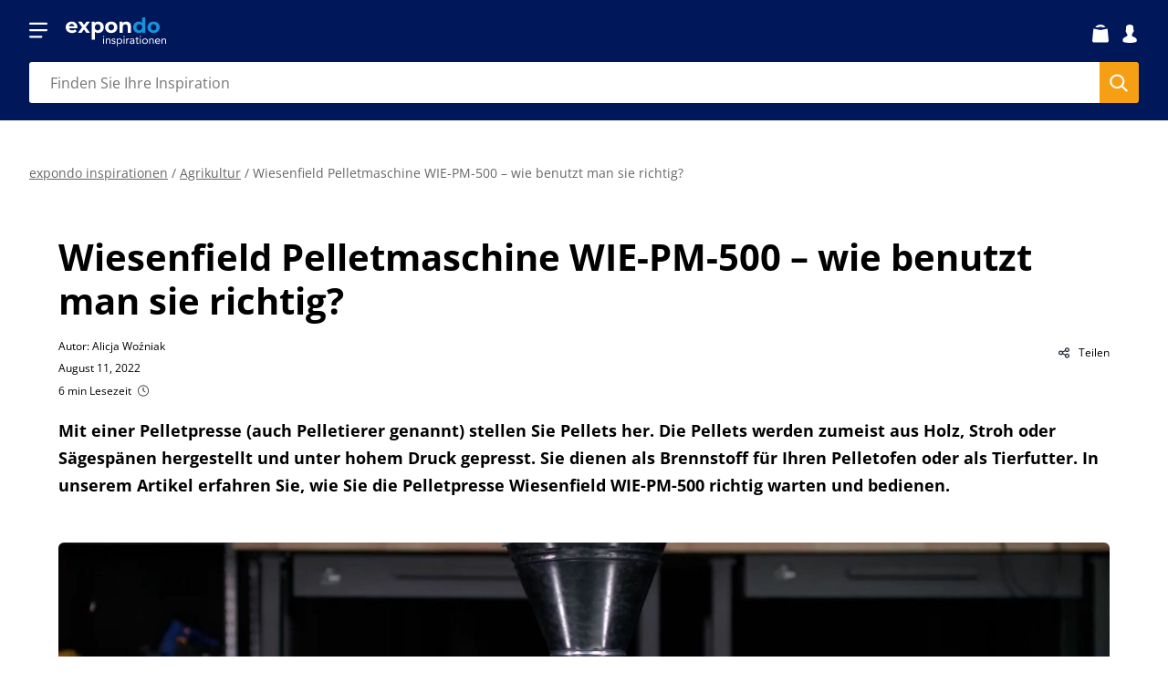

--- FILE ---
content_type: text/html; charset=UTF-8
request_url: https://www.expondo.de/inspirationen/pelletpresse-wiesenfield-wie-pm-500-service-und-wartung/
body_size: 22411
content:
<!DOCTYPE html>
<html lang="de-DE" prefix="og: https://ogp.me/ns#" class="no-js">

<head>
  <meta charset="UTF-8">
  <meta name="viewport" content="width=device-width, initial-scale=1.0">
  <meta name="app-version" content="6.6.2 | 1.0.0">
  <link rel="profile" href="http://gmpg.org/xfn/11">
  <link rel="pingback" href="https://www.expondo.de/inspirationen/xmlrpc.php">
  <!--[if lt IE 9]>
	<script src="https://www.expondo.de/inspirationen/wp-content/themes/expondo/js/html5.js"></script>
	<![endif]-->
  <script>(function(html){html.className = html.className.replace(/\bno-js\b/,'js')})(document.documentElement);</script>

<!-- Search Engine Optimization by Rank Math PRO - https://rankmath.com/ -->
<title>Pelletpresse Wiesenfield WIE-PM-500 – wie benutzt man sie richtig?</title>
<meta name="description" content="Nutzen Sie Pellets als Brennstoff für Ihren Ofen oder als Tierfutter. Lesen Sie, wie Sie die Pelletpresse Wiesenfield WIE-PM-500 richtig warten und bedienen."/>
<meta name="robots" content="follow, index, max-snippet:-1, max-video-preview:-1, max-image-preview:large"/>
<link rel="canonical" href="https://www.expondo.de/inspirationen/pelletpresse-wiesenfield-wie-pm-500-service-und-wartung/" />
<meta property="og:locale" content="de_DE" />
<meta property="og:type" content="article" />
<meta property="og:title" content="Pelletpresse Wiesenfield WIE-PM-500 – wie benutzt man sie richtig?" />
<meta property="og:description" content="Nutzen Sie Pellets als Brennstoff für Ihren Ofen oder als Tierfutter. Lesen Sie, wie Sie die Pelletpresse Wiesenfield WIE-PM-500 richtig warten und bedienen." />
<meta property="og:url" content="https://www.expondo.de/inspirationen/pelletpresse-wiesenfield-wie-pm-500-service-und-wartung/" />
<meta property="og:site_name" content="Inspirations" />
<meta property="article:section" content="Agrikultur" />
<meta property="og:updated_time" content="2024-01-15T09:49:16+00:00" />
<meta property="og:image" content="https://www.expondo.de/inspirationen/wp-content/uploads/2022/08/wiesenfield-pellet-machine-wiesenfield-wie-pm-500-how-to-use-it-properly.jpg" />
<meta property="og:image:secure_url" content="https://www.expondo.de/inspirationen/wp-content/uploads/2022/08/wiesenfield-pellet-machine-wiesenfield-wie-pm-500-how-to-use-it-properly.jpg" />
<meta property="og:image:width" content="1920" />
<meta property="og:image:height" content="1080" />
<meta property="og:image:alt" content="Pelletiermaschine Wiesenfield Wiesenfield WIE-PM-500" />
<meta property="og:image:type" content="image/jpeg" />
<meta property="article:published_time" content="2022-08-11T09:50:46+00:00" />
<meta property="article:modified_time" content="2024-01-15T09:49:16+00:00" />
<meta property="og:video" content="https://www.youtube.com/embed/2-_IyA7W6sA" />
<meta property="video:duration" content="487" />
<meta property="article:published_time" content="2022-08-11T09:50:46+00:00" />
<meta property="article:modified_time" content="2024-01-15T09:49:16+00:00" />
<meta property="og:video" content="https://www.youtube.com/embed/2-_IyA7W6sA" />
<meta property="video:duration" content="487" />
<meta property="ya:ovs:upload_date" content="2022-08-08T05:44:19-07:00" />
<meta property="ya:ovs:allow_embed" content="true" />
<meta name="twitter:card" content="summary_large_image" />
<meta name="twitter:title" content="Pelletpresse Wiesenfield WIE-PM-500 – wie benutzt man sie richtig?" />
<meta name="twitter:description" content="Nutzen Sie Pellets als Brennstoff für Ihren Ofen oder als Tierfutter. Lesen Sie, wie Sie die Pelletpresse Wiesenfield WIE-PM-500 richtig warten und bedienen." />
<meta name="twitter:image" content="https://www.expondo.de/inspirationen/wp-content/uploads/2022/08/wiesenfield-pellet-machine-wiesenfield-wie-pm-500-how-to-use-it-properly.jpg" />
<meta name="twitter:label1" content="Written by" />
<meta name="twitter:data1" content="Alicja Woźniak" />
<meta name="twitter:label2" content="Time to read" />
<meta name="twitter:data2" content="5 minutes" />
<script type="application/ld+json" class="rank-math-schema-pro">{"@context":"https://schema.org","@graph":[{"@type":"Organization","@id":"https://www.expondo.de/inspirationen/#organization","name":"Inspirations","url":"https://www.expondo.de/inspirationen"},{"@type":"WebSite","@id":"https://www.expondo.de/inspirationen/#website","url":"https://www.expondo.de/inspirationen","name":"Inspirations","publisher":{"@id":"https://www.expondo.de/inspirationen/#organization"},"inLanguage":"de-DE"},{"@type":"ImageObject","@id":"https://www.expondo.de/inspirationen/wp-content/uploads/2022/08/wiesenfield-pellet-machine-wiesenfield-wie-pm-500-how-to-use-it-properly.jpg","url":"https://www.expondo.de/inspirationen/wp-content/uploads/2022/08/wiesenfield-pellet-machine-wiesenfield-wie-pm-500-how-to-use-it-properly.jpg","width":"1920","height":"1080","caption":"Pelletiermaschine Wiesenfield Wiesenfield WIE-PM-500","inLanguage":"de-DE"},{"@type":"BreadcrumbList","@id":"https://www.expondo.de/inspirationen/pelletpresse-wiesenfield-wie-pm-500-service-und-wartung/#breadcrumb","itemListElement":[{"@type":"ListItem","position":"1","item":{"@id":"https://www.expondo.de/inspirationen","name":"expondo inspirationen"}},{"@type":"ListItem","position":"2","item":{"@id":"https://www.expondo.de/inspirationen/category/agrikultur/","name":"Agrikultur"}},{"@type":"ListItem","position":"3","item":{"@id":"https://www.expondo.de/inspirationen/pelletpresse-wiesenfield-wie-pm-500-service-und-wartung/","name":"Wiesenfield Pelletmaschine WIE-PM-500 \u2013 wie benutzt man sie richtig?"}}]},{"@type":"WebPage","@id":"https://www.expondo.de/inspirationen/pelletpresse-wiesenfield-wie-pm-500-service-und-wartung/#webpage","url":"https://www.expondo.de/inspirationen/pelletpresse-wiesenfield-wie-pm-500-service-und-wartung/","name":"Pelletpresse Wiesenfield WIE-PM-500 \u2013 wie benutzt man sie richtig?","datePublished":"2022-08-11T09:50:46+00:00","dateModified":"2024-01-15T09:49:16+00:00","isPartOf":{"@id":"https://www.expondo.de/inspirationen/#website"},"primaryImageOfPage":{"@id":"https://www.expondo.de/inspirationen/wp-content/uploads/2022/08/wiesenfield-pellet-machine-wiesenfield-wie-pm-500-how-to-use-it-properly.jpg"},"inLanguage":"de-DE","breadcrumb":{"@id":"https://www.expondo.de/inspirationen/pelletpresse-wiesenfield-wie-pm-500-service-und-wartung/#breadcrumb"}},{"@type":"Person","@id":"https://www.expondo.de/inspirationen/pelletpresse-wiesenfield-wie-pm-500-service-und-wartung/#author","name":"Alicja Wo\u017aniak","image":{"@type":"ImageObject","@id":"https://secure.gravatar.com/avatar/d7a4899b4575c0730c4bfd7ac2448f88?s=96&amp;d=mm&amp;r=g","url":"https://secure.gravatar.com/avatar/d7a4899b4575c0730c4bfd7ac2448f88?s=96&amp;d=mm&amp;r=g","caption":"Alicja Wo\u017aniak","inLanguage":"de-DE"},"worksFor":{"@id":"https://www.expondo.de/inspirationen/#organization"}},{"headline":"Pelletpresse Wiesenfield WIE-PM-500 \u2013 wie benutzt man sie richtig?","description":"Nutzen Sie Pellets als Brennstoff f\u00fcr Ihren Ofen oder als Tierfutter. Lesen Sie, wie Sie die Pelletpresse Wiesenfield WIE-PM-500 richtig warten und bedienen.","datePublished":"2022-08-11T09:50:46+00:00","dateModified":"2024-01-15T09:49:16+00:00","image":{"@id":"https://www.expondo.de/inspirationen/wp-content/uploads/2022/08/wiesenfield-pellet-machine-wiesenfield-wie-pm-500-how-to-use-it-properly.jpg"},"author":{"@id":"https://www.expondo.de/inspirationen/pelletpresse-wiesenfield-wie-pm-500-service-und-wartung/#author","name":"Alicja Wo\u017aniak"},"@type":"BlogPosting","name":"Pelletpresse Wiesenfield WIE-PM-500 \u2013 wie benutzt man sie richtig?","articleSection":"Agrikultur, Bauwesen und Heimwerken, Haus und Garten","@id":"https://www.expondo.de/inspirationen/pelletpresse-wiesenfield-wie-pm-500-service-und-wartung/#schema-360637","isPartOf":{"@id":"https://www.expondo.de/inspirationen/pelletpresse-wiesenfield-wie-pm-500-service-und-wartung/#webpage"},"publisher":{"@id":"https://www.expondo.de/inspirationen/#organization"},"inLanguage":"de-DE","mainEntityOfPage":{"@id":"https://www.expondo.de/inspirationen/pelletpresse-wiesenfield-wie-pm-500-service-und-wartung/#webpage"}},{"@type":"VideoObject","name":"Pelletpresse Wiesenfield WIE-PM-500 | Ger\u00e4tebetrieb","description":"\u27a4 \u00dcberpr\u00fcfen Sie die detaillierte Produktbeschreibung und deren Verf\u00fcgbarkeit im expondo Store: https://www.expondo.de/wiesenfield-pelletpresse-max-100-kg-h-...","uploadDate":"2022-08-08T05:44:19-07:00","thumbnailUrl":"https://www.expondo.at/inspirations/wp-content/uploads/2024/01/pelletpresse-wiesenfield-wie-pm-1-8.jpg","embedUrl":"https://www.youtube.com/embed/2-_IyA7W6sA","duration":"PT8M7S","width":"1280","height":"720","isFamilyFriendly":"True","@id":"https://www.expondo.de/inspirationen/pelletpresse-wiesenfield-wie-pm-500-service-und-wartung/#schema-360638","isPartOf":{"@id":"https://www.expondo.de/inspirationen/pelletpresse-wiesenfield-wie-pm-500-service-und-wartung/#webpage"},"publisher":{"@id":"https://www.expondo.de/inspirationen/#organization"},"inLanguage":"de-DE","mainEntityOfPage":{"@id":"https://www.expondo.de/inspirationen/pelletpresse-wiesenfield-wie-pm-500-service-und-wartung/#webpage"}},{"headline":"Pelletpresse Wiesenfield WIE-PM-500 \u2013 wie benutzt man sie richtig?","description":"Nutzen Sie Pellets als Brennstoff f\u00fcr Ihren Ofen oder als Tierfutter. Lesen Sie, wie Sie die Pelletpresse Wiesenfield WIE-PM-500 richtig warten und bedienen.","datePublished":"2022-08-11T09:50:46+00:00","dateModified":"2024-01-15T09:49:16+00:00","image":{"@id":"https://www.expondo.de/inspirationen/wp-content/uploads/2022/08/wiesenfield-pellet-machine-wiesenfield-wie-pm-500-how-to-use-it-properly.jpg"},"author":{"@id":"https://www.expondo.de/inspirationen/pelletpresse-wiesenfield-wie-pm-500-service-und-wartung/#author","name":"Alicja Wo\u017aniak"},"@type":"BlogPosting","name":"Pelletpresse Wiesenfield WIE-PM-500 \u2013 wie benutzt man sie richtig?","articleSection":"Agrikultur, Bauwesen und Heimwerken, Haus und Garten","@id":"https://www.expondo.de/inspirationen/pelletpresse-wiesenfield-wie-pm-500-service-und-wartung/#schema-360641","isPartOf":{"@id":"https://www.expondo.de/inspirationen/pelletpresse-wiesenfield-wie-pm-500-service-und-wartung/#webpage"},"publisher":{"@id":"https://www.expondo.de/inspirationen/#organization"},"inLanguage":"de-DE","mainEntityOfPage":{"@id":"https://www.expondo.de/inspirationen/pelletpresse-wiesenfield-wie-pm-500-service-und-wartung/#webpage"}},{"@type":"VideoObject","name":"Pelletpresse Wiesenfield WIE-PM-500 | Ger\u00e4tebetrieb","description":"\u27a4 \u00dcberpr\u00fcfen Sie die detaillierte Produktbeschreibung und deren Verf\u00fcgbarkeit im expondo Store: https://www.expondo.de/wiesenfield-pelletpresse-max-100-kg-h-...","uploadDate":"2022-08-08T05:44:19-07:00","thumbnailUrl":"https://www.expondo.at/inspirations/wp-content/uploads/2024/01/pelletpresse-wiesenfield-wie-pm-1-9.jpg","embedUrl":"https://www.youtube.com/embed/2-_IyA7W6sA","duration":"PT8M7S","width":"1280","height":"720","isFamilyFriendly":"True","@id":"https://www.expondo.de/inspirationen/pelletpresse-wiesenfield-wie-pm-500-service-und-wartung/#schema-360643","isPartOf":{"@id":"https://www.expondo.de/inspirationen/pelletpresse-wiesenfield-wie-pm-500-service-und-wartung/#webpage"},"publisher":{"@id":"https://www.expondo.de/inspirationen/#organization"},"inLanguage":"de-DE","mainEntityOfPage":{"@id":"https://www.expondo.de/inspirationen/pelletpresse-wiesenfield-wie-pm-500-service-und-wartung/#webpage"}}]}</script>
<!-- /Rank Math WordPress SEO plugin -->



<link rel="alternate" type="application/rss+xml" title="Inspirations &raquo; Feed" href="https://www.expondo.de/inspirationen/feed/" />
<link rel="alternate" type="application/rss+xml" title="Inspirations &raquo; Comments Feed" href="https://www.expondo.de/inspirationen/comments/feed/" />
<script type="text/javascript">
/* <![CDATA[ */
window._wpemojiSettings = {"baseUrl":"https:\/\/s.w.org\/images\/core\/emoji\/15.0.3\/72x72\/","ext":".png","svgUrl":"https:\/\/s.w.org\/images\/core\/emoji\/15.0.3\/svg\/","svgExt":".svg","source":{"concatemoji":"https:\/\/www.expondo.de\/wp-includes\/js\/wp-emoji-release.min.js?ver=6.6.2"}};
/*! This file is auto-generated */
!function(i,n){var o,s,e;function c(e){try{var t={supportTests:e,timestamp:(new Date).valueOf()};sessionStorage.setItem(o,JSON.stringify(t))}catch(e){}}function p(e,t,n){e.clearRect(0,0,e.canvas.width,e.canvas.height),e.fillText(t,0,0);var t=new Uint32Array(e.getImageData(0,0,e.canvas.width,e.canvas.height).data),r=(e.clearRect(0,0,e.canvas.width,e.canvas.height),e.fillText(n,0,0),new Uint32Array(e.getImageData(0,0,e.canvas.width,e.canvas.height).data));return t.every(function(e,t){return e===r[t]})}function u(e,t,n){switch(t){case"flag":return n(e,"\ud83c\udff3\ufe0f\u200d\u26a7\ufe0f","\ud83c\udff3\ufe0f\u200b\u26a7\ufe0f")?!1:!n(e,"\ud83c\uddfa\ud83c\uddf3","\ud83c\uddfa\u200b\ud83c\uddf3")&&!n(e,"\ud83c\udff4\udb40\udc67\udb40\udc62\udb40\udc65\udb40\udc6e\udb40\udc67\udb40\udc7f","\ud83c\udff4\u200b\udb40\udc67\u200b\udb40\udc62\u200b\udb40\udc65\u200b\udb40\udc6e\u200b\udb40\udc67\u200b\udb40\udc7f");case"emoji":return!n(e,"\ud83d\udc26\u200d\u2b1b","\ud83d\udc26\u200b\u2b1b")}return!1}function f(e,t,n){var r="undefined"!=typeof WorkerGlobalScope&&self instanceof WorkerGlobalScope?new OffscreenCanvas(300,150):i.createElement("canvas"),a=r.getContext("2d",{willReadFrequently:!0}),o=(a.textBaseline="top",a.font="600 32px Arial",{});return e.forEach(function(e){o[e]=t(a,e,n)}),o}function t(e){var t=i.createElement("script");t.src=e,t.defer=!0,i.head.appendChild(t)}"undefined"!=typeof Promise&&(o="wpEmojiSettingsSupports",s=["flag","emoji"],n.supports={everything:!0,everythingExceptFlag:!0},e=new Promise(function(e){i.addEventListener("DOMContentLoaded",e,{once:!0})}),new Promise(function(t){var n=function(){try{var e=JSON.parse(sessionStorage.getItem(o));if("object"==typeof e&&"number"==typeof e.timestamp&&(new Date).valueOf()<e.timestamp+604800&&"object"==typeof e.supportTests)return e.supportTests}catch(e){}return null}();if(!n){if("undefined"!=typeof Worker&&"undefined"!=typeof OffscreenCanvas&&"undefined"!=typeof URL&&URL.createObjectURL&&"undefined"!=typeof Blob)try{var e="postMessage("+f.toString()+"("+[JSON.stringify(s),u.toString(),p.toString()].join(",")+"));",r=new Blob([e],{type:"text/javascript"}),a=new Worker(URL.createObjectURL(r),{name:"wpTestEmojiSupports"});return void(a.onmessage=function(e){c(n=e.data),a.terminate(),t(n)})}catch(e){}c(n=f(s,u,p))}t(n)}).then(function(e){for(var t in e)n.supports[t]=e[t],n.supports.everything=n.supports.everything&&n.supports[t],"flag"!==t&&(n.supports.everythingExceptFlag=n.supports.everythingExceptFlag&&n.supports[t]);n.supports.everythingExceptFlag=n.supports.everythingExceptFlag&&!n.supports.flag,n.DOMReady=!1,n.readyCallback=function(){n.DOMReady=!0}}).then(function(){return e}).then(function(){var e;n.supports.everything||(n.readyCallback(),(e=n.source||{}).concatemoji?t(e.concatemoji):e.wpemoji&&e.twemoji&&(t(e.twemoji),t(e.wpemoji)))}))}((window,document),window._wpemojiSettings);
/* ]]> */
</script>
<style id='wp-emoji-styles-inline-css' type='text/css'>

	img.wp-smiley, img.emoji {
		display: inline !important;
		border: none !important;
		box-shadow: none !important;
		height: 1em !important;
		width: 1em !important;
		margin: 0 0.07em !important;
		vertical-align: -0.1em !important;
		background: none !important;
		padding: 0 !important;
	}
</style>
<link rel='stylesheet' id='wp-block-library-css' href='https://www.expondo.de/wp-includes/css/dist/block-library/style.min.css?ver=1.0.0' type='text/css' media='all' />
<style id='rank-math-toc-block-style-inline-css' type='text/css'>
.wp-block-rank-math-toc-block nav ol{counter-reset:item}.wp-block-rank-math-toc-block nav ol li{display:block}.wp-block-rank-math-toc-block nav ol li:before{content:counters(item, ".") ". ";counter-increment:item}

</style>
<style id='acf-selected-posts-style-inline-css' type='text/css'>
@media only screen and (max-width: 1440px) {
    .articles-with-pagination__articles-box {
        grid-template-columns: repeat(2, 1fr)!important;
    }
}

@media only screen and (max-width: 767px) {
    .articles-with-pagination__articles-box {
        grid-template-columns: repeat(1, 1fr)!important;
    }
}
</style>
<link rel='stylesheet' id='ultimate_blocks-cgb-style-css-css' href='https://www.expondo.de/wp-content/plugins/ultimate-blocks/dist/blocks.style.build.css?ver=1.0.0' type='text/css' media='all' />
<style id='classic-theme-styles-inline-css' type='text/css'>
/*! This file is auto-generated */
.wp-block-button__link{color:#fff;background-color:#32373c;border-radius:9999px;box-shadow:none;text-decoration:none;padding:calc(.667em + 2px) calc(1.333em + 2px);font-size:1.125em}.wp-block-file__button{background:#32373c;color:#fff;text-decoration:none}
</style>
<style id='global-styles-inline-css' type='text/css'>
:root{--wp--preset--aspect-ratio--square: 1;--wp--preset--aspect-ratio--4-3: 4/3;--wp--preset--aspect-ratio--3-4: 3/4;--wp--preset--aspect-ratio--3-2: 3/2;--wp--preset--aspect-ratio--2-3: 2/3;--wp--preset--aspect-ratio--16-9: 16/9;--wp--preset--aspect-ratio--9-16: 9/16;--wp--preset--color--black: #000000;--wp--preset--color--cyan-bluish-gray: #abb8c3;--wp--preset--color--white: #ffffff;--wp--preset--color--pale-pink: #f78da7;--wp--preset--color--vivid-red: #cf2e2e;--wp--preset--color--luminous-vivid-orange: #ff6900;--wp--preset--color--luminous-vivid-amber: #fcb900;--wp--preset--color--light-green-cyan: #7bdcb5;--wp--preset--color--vivid-green-cyan: #00d084;--wp--preset--color--pale-cyan-blue: #8ed1fc;--wp--preset--color--vivid-cyan-blue: #0693e3;--wp--preset--color--vivid-purple: #9b51e0;--wp--preset--gradient--vivid-cyan-blue-to-vivid-purple: linear-gradient(135deg,rgba(6,147,227,1) 0%,rgb(155,81,224) 100%);--wp--preset--gradient--light-green-cyan-to-vivid-green-cyan: linear-gradient(135deg,rgb(122,220,180) 0%,rgb(0,208,130) 100%);--wp--preset--gradient--luminous-vivid-amber-to-luminous-vivid-orange: linear-gradient(135deg,rgba(252,185,0,1) 0%,rgba(255,105,0,1) 100%);--wp--preset--gradient--luminous-vivid-orange-to-vivid-red: linear-gradient(135deg,rgba(255,105,0,1) 0%,rgb(207,46,46) 100%);--wp--preset--gradient--very-light-gray-to-cyan-bluish-gray: linear-gradient(135deg,rgb(238,238,238) 0%,rgb(169,184,195) 100%);--wp--preset--gradient--cool-to-warm-spectrum: linear-gradient(135deg,rgb(74,234,220) 0%,rgb(151,120,209) 20%,rgb(207,42,186) 40%,rgb(238,44,130) 60%,rgb(251,105,98) 80%,rgb(254,248,76) 100%);--wp--preset--gradient--blush-light-purple: linear-gradient(135deg,rgb(255,206,236) 0%,rgb(152,150,240) 100%);--wp--preset--gradient--blush-bordeaux: linear-gradient(135deg,rgb(254,205,165) 0%,rgb(254,45,45) 50%,rgb(107,0,62) 100%);--wp--preset--gradient--luminous-dusk: linear-gradient(135deg,rgb(255,203,112) 0%,rgb(199,81,192) 50%,rgb(65,88,208) 100%);--wp--preset--gradient--pale-ocean: linear-gradient(135deg,rgb(255,245,203) 0%,rgb(182,227,212) 50%,rgb(51,167,181) 100%);--wp--preset--gradient--electric-grass: linear-gradient(135deg,rgb(202,248,128) 0%,rgb(113,206,126) 100%);--wp--preset--gradient--midnight: linear-gradient(135deg,rgb(2,3,129) 0%,rgb(40,116,252) 100%);--wp--preset--font-size--small: 13px;--wp--preset--font-size--medium: 20px;--wp--preset--font-size--large: 36px;--wp--preset--font-size--x-large: 42px;--wp--preset--spacing--20: 0.44rem;--wp--preset--spacing--30: 0.67rem;--wp--preset--spacing--40: 1rem;--wp--preset--spacing--50: 1.5rem;--wp--preset--spacing--60: 2.25rem;--wp--preset--spacing--70: 3.38rem;--wp--preset--spacing--80: 5.06rem;--wp--preset--shadow--natural: 6px 6px 9px rgba(0, 0, 0, 0.2);--wp--preset--shadow--deep: 12px 12px 50px rgba(0, 0, 0, 0.4);--wp--preset--shadow--sharp: 6px 6px 0px rgba(0, 0, 0, 0.2);--wp--preset--shadow--outlined: 6px 6px 0px -3px rgba(255, 255, 255, 1), 6px 6px rgba(0, 0, 0, 1);--wp--preset--shadow--crisp: 6px 6px 0px rgba(0, 0, 0, 1);}:where(.is-layout-flex){gap: 0.5em;}:where(.is-layout-grid){gap: 0.5em;}body .is-layout-flex{display: flex;}.is-layout-flex{flex-wrap: wrap;align-items: center;}.is-layout-flex > :is(*, div){margin: 0;}body .is-layout-grid{display: grid;}.is-layout-grid > :is(*, div){margin: 0;}:where(.wp-block-columns.is-layout-flex){gap: 2em;}:where(.wp-block-columns.is-layout-grid){gap: 2em;}:where(.wp-block-post-template.is-layout-flex){gap: 1.25em;}:where(.wp-block-post-template.is-layout-grid){gap: 1.25em;}.has-black-color{color: var(--wp--preset--color--black) !important;}.has-cyan-bluish-gray-color{color: var(--wp--preset--color--cyan-bluish-gray) !important;}.has-white-color{color: var(--wp--preset--color--white) !important;}.has-pale-pink-color{color: var(--wp--preset--color--pale-pink) !important;}.has-vivid-red-color{color: var(--wp--preset--color--vivid-red) !important;}.has-luminous-vivid-orange-color{color: var(--wp--preset--color--luminous-vivid-orange) !important;}.has-luminous-vivid-amber-color{color: var(--wp--preset--color--luminous-vivid-amber) !important;}.has-light-green-cyan-color{color: var(--wp--preset--color--light-green-cyan) !important;}.has-vivid-green-cyan-color{color: var(--wp--preset--color--vivid-green-cyan) !important;}.has-pale-cyan-blue-color{color: var(--wp--preset--color--pale-cyan-blue) !important;}.has-vivid-cyan-blue-color{color: var(--wp--preset--color--vivid-cyan-blue) !important;}.has-vivid-purple-color{color: var(--wp--preset--color--vivid-purple) !important;}.has-black-background-color{background-color: var(--wp--preset--color--black) !important;}.has-cyan-bluish-gray-background-color{background-color: var(--wp--preset--color--cyan-bluish-gray) !important;}.has-white-background-color{background-color: var(--wp--preset--color--white) !important;}.has-pale-pink-background-color{background-color: var(--wp--preset--color--pale-pink) !important;}.has-vivid-red-background-color{background-color: var(--wp--preset--color--vivid-red) !important;}.has-luminous-vivid-orange-background-color{background-color: var(--wp--preset--color--luminous-vivid-orange) !important;}.has-luminous-vivid-amber-background-color{background-color: var(--wp--preset--color--luminous-vivid-amber) !important;}.has-light-green-cyan-background-color{background-color: var(--wp--preset--color--light-green-cyan) !important;}.has-vivid-green-cyan-background-color{background-color: var(--wp--preset--color--vivid-green-cyan) !important;}.has-pale-cyan-blue-background-color{background-color: var(--wp--preset--color--pale-cyan-blue) !important;}.has-vivid-cyan-blue-background-color{background-color: var(--wp--preset--color--vivid-cyan-blue) !important;}.has-vivid-purple-background-color{background-color: var(--wp--preset--color--vivid-purple) !important;}.has-black-border-color{border-color: var(--wp--preset--color--black) !important;}.has-cyan-bluish-gray-border-color{border-color: var(--wp--preset--color--cyan-bluish-gray) !important;}.has-white-border-color{border-color: var(--wp--preset--color--white) !important;}.has-pale-pink-border-color{border-color: var(--wp--preset--color--pale-pink) !important;}.has-vivid-red-border-color{border-color: var(--wp--preset--color--vivid-red) !important;}.has-luminous-vivid-orange-border-color{border-color: var(--wp--preset--color--luminous-vivid-orange) !important;}.has-luminous-vivid-amber-border-color{border-color: var(--wp--preset--color--luminous-vivid-amber) !important;}.has-light-green-cyan-border-color{border-color: var(--wp--preset--color--light-green-cyan) !important;}.has-vivid-green-cyan-border-color{border-color: var(--wp--preset--color--vivid-green-cyan) !important;}.has-pale-cyan-blue-border-color{border-color: var(--wp--preset--color--pale-cyan-blue) !important;}.has-vivid-cyan-blue-border-color{border-color: var(--wp--preset--color--vivid-cyan-blue) !important;}.has-vivid-purple-border-color{border-color: var(--wp--preset--color--vivid-purple) !important;}.has-vivid-cyan-blue-to-vivid-purple-gradient-background{background: var(--wp--preset--gradient--vivid-cyan-blue-to-vivid-purple) !important;}.has-light-green-cyan-to-vivid-green-cyan-gradient-background{background: var(--wp--preset--gradient--light-green-cyan-to-vivid-green-cyan) !important;}.has-luminous-vivid-amber-to-luminous-vivid-orange-gradient-background{background: var(--wp--preset--gradient--luminous-vivid-amber-to-luminous-vivid-orange) !important;}.has-luminous-vivid-orange-to-vivid-red-gradient-background{background: var(--wp--preset--gradient--luminous-vivid-orange-to-vivid-red) !important;}.has-very-light-gray-to-cyan-bluish-gray-gradient-background{background: var(--wp--preset--gradient--very-light-gray-to-cyan-bluish-gray) !important;}.has-cool-to-warm-spectrum-gradient-background{background: var(--wp--preset--gradient--cool-to-warm-spectrum) !important;}.has-blush-light-purple-gradient-background{background: var(--wp--preset--gradient--blush-light-purple) !important;}.has-blush-bordeaux-gradient-background{background: var(--wp--preset--gradient--blush-bordeaux) !important;}.has-luminous-dusk-gradient-background{background: var(--wp--preset--gradient--luminous-dusk) !important;}.has-pale-ocean-gradient-background{background: var(--wp--preset--gradient--pale-ocean) !important;}.has-electric-grass-gradient-background{background: var(--wp--preset--gradient--electric-grass) !important;}.has-midnight-gradient-background{background: var(--wp--preset--gradient--midnight) !important;}.has-small-font-size{font-size: var(--wp--preset--font-size--small) !important;}.has-medium-font-size{font-size: var(--wp--preset--font-size--medium) !important;}.has-large-font-size{font-size: var(--wp--preset--font-size--large) !important;}.has-x-large-font-size{font-size: var(--wp--preset--font-size--x-large) !important;}
:where(.wp-block-post-template.is-layout-flex){gap: 1.25em;}:where(.wp-block-post-template.is-layout-grid){gap: 1.25em;}
:where(.wp-block-columns.is-layout-flex){gap: 2em;}:where(.wp-block-columns.is-layout-grid){gap: 2em;}
:root :where(.wp-block-pullquote){font-size: 1.5em;line-height: 1.6;}
</style>
<link rel='stylesheet' id='expondo-newsletter-style-css' href='https://www.expondo.de/wp-content/plugins/expondo-newsletter/assets/css/expondo-newsletter.css?ver=1.0.0' type='text/css' media='all' />
<link rel='stylesheet' id='wpml-blocks-css' href='https://www.expondo.de/wp-content/plugins/sitepress-multilingual-cms/dist/css/blocks/styles.css?ver=1.0.0' type='text/css' media='all' />
<link rel='stylesheet' id='ub-extension-style-css-css' href='https://www.expondo.de/wp-content/plugins/ultimate-blocks/src/extensions/style.css?ver=1.0.0' type='text/css' media='all' />
<link rel='stylesheet' id='fontawesome-css' href='https://www.expondo.de/wp-content/themes/expondo/fonts/css/all.min.css' type='text/css' media='all' />
<link rel='stylesheet' id='expondo-fonts-css' href='https://www.expondo.de/wp-content/uploads/omgf/expondo-fonts/expondo-fonts.css' type='text/css' media='all' />
<link rel='stylesheet' id='dashicons-css' href='https://www.expondo.de/wp-includes/css/dashicons.min.css?ver=1.0.0' type='text/css' media='all' />
<link rel='stylesheet' id='bootstrapslider-css' href='https://www.expondo.de/wp-content/themes/expondo/prod/slider-boostrap.css?ver=1.0.0' type='text/css' media='all' />
<link rel='stylesheet' id='icons-css' href='https://www.expondo.de/wp-content/themes/expondo/prod/icons.css?ver=1.0.0' type='text/css' media='all' />
<link rel='stylesheet' id='style-css' href='https://www.expondo.de/wp-content/themes/expondo/prod/main.css?ver=1.0.0' type='text/css' media='all' />
<link rel='stylesheet' id='fonts-css' href='https://www.expondo.de/wp-content/themes/expondo/scripts/import-fonts.css?ver=1.0.0' type='text/css' media='all' />
<link rel='stylesheet' id='heateor_sss_frontend_css-css' href='https://www.expondo.de/wp-content/plugins/sassy-social-share/public/css/sassy-social-share-public.css?ver=1.0.0' type='text/css' media='all' />
<style id='heateor_sss_frontend_css-inline-css' type='text/css'>
.heateor_sss_button_instagram span.heateor_sss_svg,a.heateor_sss_instagram span.heateor_sss_svg{background:radial-gradient(circle at 30% 107%,#fdf497 0,#fdf497 5%,#fd5949 45%,#d6249f 60%,#285aeb 90%)}.heateor_sss_horizontal_sharing .heateor_sss_svg,.heateor_sss_standard_follow_icons_container .heateor_sss_svg{color:#fff;border-width:0px;border-style:solid;border-color:transparent}.heateor_sss_horizontal_sharing .heateorSssTCBackground{color:#666}.heateor_sss_horizontal_sharing span.heateor_sss_svg:hover,.heateor_sss_standard_follow_icons_container span.heateor_sss_svg:hover{border-color:transparent;}.heateor_sss_vertical_sharing span.heateor_sss_svg,.heateor_sss_floating_follow_icons_container span.heateor_sss_svg{color:#fff;border-width:0px;border-style:solid;border-color:transparent;}.heateor_sss_vertical_sharing .heateorSssTCBackground{color:#666;}.heateor_sss_vertical_sharing span.heateor_sss_svg:hover,.heateor_sss_floating_follow_icons_container span.heateor_sss_svg:hover{border-color:transparent;}@media screen and (max-width:783px) {.heateor_sss_vertical_sharing{display:none!important}}
</style>
<script type="text/javascript" id="wpml-cookie-js-extra">
/* <![CDATA[ */
var wpml_cookies = {"wp-wpml_current_language":{"value":"de","expires":1,"path":"\/"}};
var wpml_cookies = {"wp-wpml_current_language":{"value":"de","expires":1,"path":"\/"}};
/* ]]> */
</script>
<script type="text/javascript" src="https://www.expondo.de/wp-content/plugins/sitepress-multilingual-cms/res/js/cookies/language-cookie.js?ver=4.6.11" id="wpml-cookie-js" defer="defer" data-wp-strategy="defer"></script>
<script type="text/javascript" src="https://www.expondo.de/wp-includes/js/jquery/jquery.min.js?ver=3.7.1" id="jquery-core-js"></script>
<script type="text/javascript" src="https://www.expondo.de/wp-includes/js/jquery/jquery-migrate.min.js?ver=3.4.1" id="jquery-migrate-js"></script>
<script type="text/javascript" id="expondo-post-thumbs-js-extra">
/* <![CDATA[ */
var Expondo_Post_Thumbs = {"ajax_url":"https:\/\/www.expondo.de\/wp-admin\/admin-ajax.php?lang=de"};
/* ]]> */
</script>
<script type="text/javascript" src="https://www.expondo.de/wp-content/plugins/expondo-post-thumbs/assets/js/post-thumbs.js?ver=6.6.2" id="expondo-post-thumbs-js"></script>
<script type="text/javascript" src="https://www.expondo.de/wp-content/themes/expondo/scripts/bootstrap.min.js?ver=3215" id="bootstrapjs-js"></script>
<script type="text/javascript" src="https://www.expondo.de/wp-content/themes/expondo/prod/main.js?ver=9471" id="main-js"></script>
<link rel="https://api.w.org/" href="https://www.expondo.de/inspirationen/wp-json/" /><link rel="alternate" title="JSON" type="application/json" href="https://www.expondo.de/inspirationen/wp-json/wp/v2/posts/36133" /><link rel="EditURI" type="application/rsd+xml" title="RSD" href="https://www.expondo.de/inspirationen/xmlrpc.php?rsd" />
<meta name="generator" content="WordPress 6.6.2" />
<link rel='shortlink' href='https://www.expondo.de/inspirationen/?p=36133' />
<link rel="alternate" title="oEmbed (JSON)" type="application/json+oembed" href="https://www.expondo.de/inspirationen/wp-json/oembed/1.0/embed?url=https%3A%2F%2Fwww.expondo.de%2Finspirationen%2Fpelletpresse-wiesenfield-wie-pm-500-service-und-wartung%2F" />
<link rel="alternate" title="oEmbed (XML)" type="text/xml+oembed" href="https://www.expondo.de/inspirationen/wp-json/oembed/1.0/embed?url=https%3A%2F%2Fwww.expondo.de%2Finspirationen%2Fpelletpresse-wiesenfield-wie-pm-500-service-und-wartung%2F&#038;format=xml" />
<meta name="cdp-version" content="1.4.6" /><!-- FAVHERO FAVICON START --><!-- NO FAVICONS SET --><!-- FAVHERO FAVICON END --><meta name="generator" content="WPML ver:4.6.11 stt:1,66,4,68,3,67,23,27,40,50;" />

	<style>#ub_table-of-contents-f79c5a2a-b4a4-49f5-b221-4386cf9dcd23{ }#ub_table-of-contents-f79c5a2a-b4a4-49f5-b221-4386cf9dcd23 .ub_table-of-contents-header{ text-align: left; } </style>

		<style type="text/css">
			</style>
	  <!-- Consent Manager -->
  <script type="text/javascript" data-cmp-ab="1"
    src="https://cdn.consentmanager.net/delivery/autoblocking/6f163d8f118bd.js"
    data-cmp-host="c.delivery.consentmanager.net" data-cmp-cdn="cdn.consentmanager.net"
    data-cmp-codesrc="1">
  </script>
  <!-- End Consent Manager -->
    <!-- Google Tag Manager -->
  <script>
    function loadGTM() {
      (function(w,d,s,l,i){
        w[l]=w[l]||[];
        w[l].push({'gtm.start': new Date().getTime(), event:'gtm.js'});
        var f=d.getElementsByTagName(s)[0],
            j=d.createElement(s),
            dl=l!='dataLayer' ? '&l='+l : '';
        j.async=true;
        j.src='https://www.googletagmanager.com/gtm.js?id='+i+dl;
        f.parentNode.insertBefore(j,f);
      })(window,document,'script','dataLayer','GTM-TCTL37Q');
    }

    function checkConsentAndEnableGTM() {
      __cmp('getCMPData', null, function(result) {
        if (result && result.gdprApplies) {
          const gtmVendor = result.vendorsList.find(vendor => vendor.name === 'Google Tag Manager');

          if(!gtmVendor){
            console.log('GTM vendor not found in the CMP list');
            return;
          }

          const hasGTMConsent = result.vendorConsents.hasOwnProperty(gtmVendor.id) && result.vendorConsents[gtmVendor.id] === true;

          if (hasGTMConsent) {
            loadGTM();
          } else {
            console.log('Consent missing → not loading GTM');
          }
        }
      });
    }

    checkConsentAndEnableGTM(); // for previous consent given

    function consentGivenCallBack(e,o) { // for new consent given
      checkConsentAndEnableGTM();
    }
    __cmp("addEventListener",["consentapproved",consentGivenCallBack,false],null);
  </script>
  <!-- End Google Tag Manager -->
  <script type="application/ld+json">{"@context":"http:\/\/schema.org","@type":"Article","timeRequired":"PT6M"}</script><link rel="alternate" hreflang="en" href="https://www.expondo.co.uk/inspirations/machine-to-pellet-wiesenfield-wie-pm-500-service-and-maintenance" />
<link rel="alternate" hreflang="de" href="https://www.expondo.de/inspirationen/pelletpresse-wiesenfield-wie-pm-500-service-und-wartung" />
<link rel="alternate" hreflang="fr" href="https://www.expondo.fr/inspirations/presse-a-granules-wiesenfield-wie-pm-500-service-et-maintenance" />
<link rel="alternate" hreflang="it" href="https://www.expondo.it/ispirazioni/pellettatrice-wiesenfield-wie-pm-500-servizio-e-manutenzione" />
<link rel="alternate" hreflang="pl" href="https://www.expondo.pl/inspiracje/maszyna-do-pelletu-wiesenfield-wiesenfield-wie-pm-500-i-konserwacja" />
<link rel="alternate" hreflang="sv" href="https://www.expondo.se/inspiration/pelletsmaskin-wiesenfield-wie-pm-500-service-och-underhall" />
<link rel="alternate" hreflang="en-IE" href="https://www.expondo.ie/inspirations/machine-to-pellet-wiesenfield-wie-pm-500-service-and-maintenance" />
<link rel="alternate" hreflang="de-AT" href="https://www.expondo.at/inspirationen/pelletpresse-wiesenfield-wie-pm-500-service-und-wartung" />
<link rel="alternate" hreflang="fr-BE" href="https://www.expondo.be/inspirations/presse-a-granules-wiesenfield-wie-pm-500-service-et-maintenance" />
  <script>
    // exponea loading script...
    var exToken = ""; // default stage integration
    var startInt = true;

    exToken = 'bd34e8ba-1fff-11ea-bb3a-7abb5e11b5e7';
console.log('exponea loading lang: de');
    if (startInt) {
      ! function(e, n, t, i, r, o) {
        function s(e) {
          if ("number" != typeof e) return e;
          var n = new Date;
          return new Date(n.getTime() + 1e3 * e)
        }
        var a = 4e3,
          c = "xnpe_async_hide";

        function p(e) {
          return e.reduce((function(e, n) {
            return e[n] = function() {
              e._.push([n.toString(), arguments])
            }, e
          }), {
            _: []
          })
        }

        function m(e, n, t) {
          var i = t.createElement(n);
          i.src = e;
          var r = t.getElementsByTagName(n)[0];
          return r.parentNode.insertBefore(i, r), i
        }

        function u(e) {
          return "[object Date]" === Object.prototype.toString.call(e)
        }
        o.target = o.target || "https://api.exponea.com", o.file_path = o.file_path || o.target + "/js/exponea.min.js", r[n] = p(["anonymize", "initialize", "identify", "getSegments", "update", "track", "trackLink", "trackEnhancedEcommerce", "getHtml", "showHtml", "showBanner", "showWebLayer", "ping", "getAbTest", "loadDependency", "getRecommendation", "reloadWebLayers", "_preInitialize", "_initializeConfig"]), r[n].notifications = p(["isAvailable", "isSubscribed", "subscribe", "unsubscribe"]), r[n].segments = p(["subscribe"]), r[n]["snippetVersion"] = "v2.7.0",
          function(e, n, t) {
            e[n]["_" + t] = {}, e[n]["_" + t].nowFn = Date.now, e[n]["_" + t].snippetStartTime = e[n]["_" + t].nowFn()
          }(r, n, "performance"),
          function(e, n, t, i, r, o) {
            e[r] = {
              sdk: e[i],
              sdkObjectName: i,
              skipExperiments: !!t.new_experiments,
              sign: t.token + "/" + (o.exec(n.cookie) || ["", "new"])[1],
              path: t.target
            }
          }(r, e, o, n, i, RegExp("__exponea_etc__" + "=([\\w-]+)")),
          function(e, n, t) {
            m(e.file_path, n, t)
          }(o, t, e),
          function(e, n, t, i, r, o, p) {
            if (e.new_experiments) {
              !0 === e.new_experiments && (e.new_experiments = {});
              var l, f = e.new_experiments.hide_class || c,
                _ = e.new_experiments.timeout || a,
                g = encodeURIComponent(o.location.href.split("#")[0]);
              e.cookies && e.cookies.expires && ("number" == typeof e.cookies.expires || u(e.cookies.expires) ? l = s(e.cookies.expires) : e.cookies.expires.tracking && ("number" == typeof e.cookies.expires.tracking || u(e.cookies.expires.tracking)) && (l = s(e.cookies.expires.tracking))), l && l < new Date && (l = void 0);
              var d = e.target + "/webxp/" + n + "/" + o[t].sign + "/modifications.min.js?http-referer=" + g + "&timeout=" + _ + "ms" + (l ? "&cookie-expires=" + Math.floor(l.getTime() / 1e3) : "");
              "sync" === e.new_experiments.mode && o.localStorage.getItem("__exponea__sync_modifications__") ? function(e, n, t, i, r) {
                t[r][n] = "<" + n + ' src="' + e + '"></' + n + ">", i.writeln(t[r][n]), i.writeln("<" + n + ">!" + r + ".init && document.writeln(" + r + "." + n + '.replace("/' + n + '/", "/' + n + '-async/").replace("><", " async><"))</' + n + ">")
              }(d, n, o, p, t) : function(e, n, t, i, r, o, s, a) {
                o.documentElement.classList.add(e);
                var c = m(t, i, o);

                function p() {
                  r[a].init || m(t.replace("/" + i + "/", "/" + i + "-async/"), i, o)
                }

                function u() {
                  o.documentElement.classList.remove(e)
                }
                c.onload = p, c.onerror = p, r.setTimeout(u, n), r[s]._revealPage = u
              }(f, _, d, n, o, p, r, t)
            }
          }(o, t, i, 0, n, r, e),
          function(e, n, t) {
            var i;
            e[n]._initializeConfig(t), (null === (i = t.experimental) || void 0 === i ? void 0 : i.non_personalized_weblayers) && e[n]._preInitialize(t), e[n].start = function(i) {
              i && Object.keys(i).forEach((function(e) {
                return t[e] = i[e]
              })), e[n].initialize(t)
            }
          }(r, n, o)
      }(document, "exponea", "script", "webxpClient", window, {
        target: "https://api.exponea.com",
        token: exToken,
        experimental: {
          non_personalized_weblayers: true
        },
        // replace with current customer ID or leave commented out for an anonymous customer
        // customer: window.currentUserId,
        track: {
          google_analytics: false
        }
      });
      exponea.start();
    }
  </script>
</head>

<body class="post-template-default single single-post postid-36133 single-format-standard">
    <!-- Google Tag Manager (noscript) -->
  <noscript>
    <iframe title="GTM" src="https://www.googletagmanager.com/ns.html?id=GTM-TCTL37Q"
    height="0" width="0" style="display:none;visibility:hidden"></iframe>
  </noscript>
  <!-- End Google Tag Manager (noscript) -->
    <style>
    .breadcrumbs {
      width: unset;
    }

    .dropdown {
      z-index: 45;
    }

    html {
      margin-top: 0 !important;
    }

    #wpadminbar {
      display: none !important;
    }
  </style>
  <div class="navigation">
    <div class="navigation navigation--lower">
      <div class="container container--between-max-full">
        <div class="navigation__without-searchbar">
          <div class="dropdown">
            <span class="dropbtn banner-text navigation__mobile-menu">
              <glyph class="icon-menu"></glyph>
            </span>
            <div class="dropdown-content">
              <a href="https://www.expondo.de/inspirationen/category/agrikultur/">Agrikultur</a><a href="https://www.expondo.de/inspirationen/category/autowerkstatt/">Autowerkstatt</a><a href="https://www.expondo.de/inspirationen/category/bauwesen-und-heimwerken/">Bauwesen und Heimwerken</a><a href="https://www.expondo.de/inspirationen/category/gastronomie/">Gastronomie</a><a href="https://www.expondo.de/inspirationen/category/haus-und-garten/">Haus und Garten</a><a href="https://www.expondo.de/inspirationen/category/reinhaltung-und-arbeitssicherheit/">Reinhaltung und Arbeitssicherheit</a><a href="https://www.expondo.de/inspirationen/category/schweissen/">Schweißen</a><a href="https://www.expondo.de/inspirationen/category/sport-de/">Sport</a><a href="https://www.expondo.de/inspirationen/category/wellness-und-schonheit/">Wellness und Schönheit</a>            </div>
          </div>
          <div class="navigation__mobile-logo">
            <a href="https://www.expondo.de/inspirationen/">
              <div class="icon-expondo-de-white"></div>
            </a>
          </div>

          <div class="dropdown">
            <span class="dropbtn banner-text navigation__desktop-menu">Kategorie auswählen <glyph style="margin-left: 13px;" class="icon-carrot-down"></glyph></span>
            <div class="dropdown-content">
              <a href="https://www.expondo.de/inspirationen/category/agrikultur/">Agrikultur</a><a href="https://www.expondo.de/inspirationen/category/autowerkstatt/">Autowerkstatt</a><a href="https://www.expondo.de/inspirationen/category/bauwesen-und-heimwerken/">Bauwesen und Heimwerken</a><a href="https://www.expondo.de/inspirationen/category/gastronomie/">Gastronomie</a><a href="https://www.expondo.de/inspirationen/category/haus-und-garten/">Haus und Garten</a><a href="https://www.expondo.de/inspirationen/category/reinhaltung-und-arbeitssicherheit/">Reinhaltung und Arbeitssicherheit</a><a href="https://www.expondo.de/inspirationen/category/schweissen/">Schweißen</a><a href="https://www.expondo.de/inspirationen/category/sport-de/">Sport</a><a href="https://www.expondo.de/inspirationen/category/wellness-und-schonheit/">Wellness und Schönheit</a>            </div>
          </div>
          <div>
          </div>
                    <div class="navigation__shop-icons-mobile"><a class="navigation__shoplink" href="//www.expondo.de">
              <glyph class="icon-shopping-bag"></glyph>
            </a><a class="navigation__shoplink" href="//www.expondo.de">
              <glyph class="icon-account"></glyph>
            </a></div>
        </div>
        <div class="navigation__search">
          <form role="search" method="get" class="search-form" action="https://www.expondo.de/inspirationen/">
            <input type="search" class="search-field" placeholder="Finden Sie Ihre Inspiration" value="" name="s">
            <div class="navigation__button">
              <button type="submit" value="">
                <glyph class="icon-search"></glyph>
              </button>
            </div>
          </form>
        </div>
        <div class="navigation__shop-icons-desktop"><a class="navigation__shoplink" href="//www.expondo.de"><span style="font-weight: 400;" class="banner-text">Besuchen Sie unseren Shop</span>
            <glyph class="icon-shopping-bag"></glyph>
          </a></div>
      </div>
    </div>
  </div>
  <style>
    .promo-banner-header {
      margin-bottom: 1rem;
    }

    .banner .banner-text {
      margin-bottom: 2rem;
      margin-top: 1rem;
    }
  </style><div class="container container--between-max-full">
	<nav aria-label="breadcrumbs" class="rank-math-breadcrumb"><p><a href="https://www.expondo.de/inspirationen">expondo inspirationen</a><span class="separator"> / </span><a href="https://www.expondo.de/inspirationen/category/agrikultur/">Agrikultur</a><span class="separator"> / </span><span class="last">Wiesenfield Pelletmaschine WIE-PM-500 – wie benutzt man sie richtig?</span></p></nav>	<style>
		.rank-math-breadcrumb a {
			text-decoration: underline;
		}

		.rank-math-breadcrumb a,
		.rank-math-breadcrumb p {
			font-size: 14px;
			line-height: 19px;
			color: #666;
			margin-top: 48px;
		}
	</style>
	</div>
<div class="container" style="margin: 59px auto;">
	<h1>Wiesenfield Pelletmaschine WIE-PM-500 – wie benutzt man sie richtig?</h1>
	<div class="socialshare-mob">
		<div id="socialshare-icon">
			<glyph class="icon-share" style="margin-right: 1rem;"></glyph>
			<p style="font-size: 1.2rem;" class="socialshare-mob__text">Teilen</p>
		</div><div class="heateor_sss_sharing_container heateor_sss_horizontal_sharing" data-heateor-ss-offset="0" data-heateor-sss-href='https://www.expondo.de/inspirationen/pelletpresse-wiesenfield-wie-pm-500-service-und-wartung/'><div class="heateor_sss_sharing_ul"><a aria-label="Facebook" class="heateor_sss_facebook" href="https://www.facebook.com/sharer/sharer.php?u=https%3A%2F%2Fwww.expondo.de%2Finspirationen%2Fpelletpresse-wiesenfield-wie-pm-500-service-und-wartung%2F" title="Facebook" rel="nofollow noopener" target="_blank" style="font-size:32px!important;box-shadow:none;display:inline-block;vertical-align:middle"><span class="heateor_sss_svg" style="background-color:#0765FE;width:70px;height:30px;display:inline-block;opacity:1;float:left;font-size:32px;box-shadow:none;display:inline-block;font-size:16px;padding:0 4px;vertical-align:middle;background-repeat:repeat;overflow:hidden;padding:0;cursor:pointer;box-sizing:content-box"><svg style="display:block;" focusable="false" aria-hidden="true" xmlns="http://www.w3.org/2000/svg" width="100%" height="100%" viewBox="0 0 32 32"><path fill="#fff" d="M28 16c0-6.627-5.373-12-12-12S4 9.373 4 16c0 5.628 3.875 10.35 9.101 11.647v-7.98h-2.474V16H13.1v-1.58c0-4.085 1.849-5.978 5.859-5.978.76 0 2.072.15 2.608.298v3.325c-.283-.03-.775-.045-1.386-.045-1.967 0-2.728.745-2.728 2.683V16h3.92l-.673 3.667h-3.247v8.245C23.395 27.195 28 22.135 28 16Z"></path></svg></span></a><a aria-label="Twitter" class="heateor_sss_button_twitter" href="http://twitter.com/intent/tweet?text=Wiesenfield%20Pelletmaschine%20WIE-PM-500%20%E2%80%93%20wie%20benutzt%20man%20sie%20richtig%3F&url=https%3A%2F%2Fwww.expondo.de%2Finspirationen%2Fpelletpresse-wiesenfield-wie-pm-500-service-und-wartung%2F" title="Twitter" rel="nofollow noopener" target="_blank" style="font-size:32px!important;box-shadow:none;display:inline-block;vertical-align:middle"><span class="heateor_sss_svg heateor_sss_s__default heateor_sss_s_twitter" style="background-color:#55acee;width:70px;height:30px;display:inline-block;opacity:1;float:left;font-size:32px;box-shadow:none;display:inline-block;font-size:16px;padding:0 4px;vertical-align:middle;background-repeat:repeat;overflow:hidden;padding:0;cursor:pointer;box-sizing:content-box"><svg style="display:block;" focusable="false" aria-hidden="true" xmlns="http://www.w3.org/2000/svg" width="100%" height="100%" viewBox="-4 -4 39 39"><path d="M28 8.557a9.913 9.913 0 0 1-2.828.775 4.93 4.93 0 0 0 2.166-2.725 9.738 9.738 0 0 1-3.13 1.194 4.92 4.92 0 0 0-3.593-1.55 4.924 4.924 0 0 0-4.794 6.049c-4.09-.21-7.72-2.17-10.15-5.15a4.942 4.942 0 0 0-.665 2.477c0 1.71.87 3.214 2.19 4.1a4.968 4.968 0 0 1-2.23-.616v.06c0 2.39 1.7 4.38 3.952 4.83-.414.115-.85.174-1.297.174-.318 0-.626-.03-.928-.086a4.935 4.935 0 0 0 4.6 3.42 9.893 9.893 0 0 1-6.114 2.107c-.398 0-.79-.023-1.175-.068a13.953 13.953 0 0 0 7.55 2.213c9.056 0 14.01-7.507 14.01-14.013 0-.213-.005-.426-.015-.637.96-.695 1.795-1.56 2.455-2.55z" fill="#fff"></path></svg></span></a><a aria-label="Linkedin" class="heateor_sss_button_linkedin" href="https://www.linkedin.com/sharing/share-offsite/?url=https%3A%2F%2Fwww.expondo.de%2Finspirationen%2Fpelletpresse-wiesenfield-wie-pm-500-service-und-wartung%2F" title="Linkedin" rel="nofollow noopener" target="_blank" style="font-size:32px!important;box-shadow:none;display:inline-block;vertical-align:middle"><span class="heateor_sss_svg heateor_sss_s__default heateor_sss_s_linkedin" style="background-color:#0077b5;width:70px;height:30px;display:inline-block;opacity:1;float:left;font-size:32px;box-shadow:none;display:inline-block;font-size:16px;padding:0 4px;vertical-align:middle;background-repeat:repeat;overflow:hidden;padding:0;cursor:pointer;box-sizing:content-box"><svg style="display:block;" focusable="false" aria-hidden="true" xmlns="http://www.w3.org/2000/svg" width="100%" height="100%" viewBox="0 0 32 32"><path d="M6.227 12.61h4.19v13.48h-4.19V12.61zm2.095-6.7a2.43 2.43 0 0 1 0 4.86c-1.344 0-2.428-1.09-2.428-2.43s1.084-2.43 2.428-2.43m4.72 6.7h4.02v1.84h.058c.56-1.058 1.927-2.176 3.965-2.176 4.238 0 5.02 2.792 5.02 6.42v7.395h-4.183v-6.56c0-1.564-.03-3.574-2.178-3.574-2.18 0-2.514 1.7-2.514 3.46v6.668h-4.187V12.61z" fill="#fff"></path></svg></span></a><a aria-label="Pinterest" class="heateor_sss_button_pinterest" href="https://www.expondo.de/inspirationen/pelletpresse-wiesenfield-wie-pm-500-service-und-wartung/" onclick="event.preventDefault();javascript:void( (function() {var e=document.createElement('script' );e.setAttribute('type','text/javascript' );e.setAttribute('charset','UTF-8' );e.setAttribute('src','//assets.pinterest.com/js/pinmarklet.js?r='+Math.random()*99999999);document.body.appendChild(e)})());" title="Pinterest" rel="noopener" style="font-size:32px!important;box-shadow:none;display:inline-block;vertical-align:middle"><span class="heateor_sss_svg heateor_sss_s__default heateor_sss_s_pinterest" style="background-color:#cc2329;width:70px;height:30px;display:inline-block;opacity:1;float:left;font-size:32px;box-shadow:none;display:inline-block;font-size:16px;padding:0 4px;vertical-align:middle;background-repeat:repeat;overflow:hidden;padding:0;cursor:pointer;box-sizing:content-box"><svg style="display:block;" focusable="false" aria-hidden="true" xmlns="http://www.w3.org/2000/svg" width="100%" height="100%" viewBox="-2 -2 35 35"><path fill="#fff" d="M16.539 4.5c-6.277 0-9.442 4.5-9.442 8.253 0 2.272.86 4.293 2.705 5.046.303.125.574.005.662-.33.061-.231.205-.816.27-1.06.088-.331.053-.447-.191-.736-.532-.627-.873-1.439-.873-2.591 0-3.338 2.498-6.327 6.505-6.327 3.548 0 5.497 2.168 5.497 5.062 0 3.81-1.686 7.025-4.188 7.025-1.382 0-2.416-1.142-2.085-2.545.397-1.674 1.166-3.48 1.166-4.689 0-1.081-.581-1.983-1.782-1.983-1.413 0-2.548 1.462-2.548 3.419 0 1.247.421 2.091.421 2.091l-1.699 7.199c-.505 2.137-.076 4.755-.039 5.019.021.158.223.196.314.077.13-.17 1.813-2.247 2.384-4.324.162-.587.929-3.631.929-3.631.46.876 1.801 1.646 3.227 1.646 4.247 0 7.128-3.871 7.128-9.053.003-3.918-3.317-7.568-8.361-7.568z"/></svg></span></a><a aria-label="Reddit" class="heateor_sss_button_reddit" href="http://reddit.com/submit?url=https%3A%2F%2Fwww.expondo.de%2Finspirationen%2Fpelletpresse-wiesenfield-wie-pm-500-service-und-wartung%2F&title=Wiesenfield%20Pelletmaschine%20WIE-PM-500%20%E2%80%93%20wie%20benutzt%20man%20sie%20richtig%3F" title="Reddit" rel="nofollow noopener" target="_blank" style="font-size:32px!important;box-shadow:none;display:inline-block;vertical-align:middle"><span class="heateor_sss_svg heateor_sss_s__default heateor_sss_s_reddit" style="background-color:#ff5700;width:70px;height:30px;display:inline-block;opacity:1;float:left;font-size:32px;box-shadow:none;display:inline-block;font-size:16px;padding:0 4px;vertical-align:middle;background-repeat:repeat;overflow:hidden;padding:0;cursor:pointer;box-sizing:content-box"><svg style="display:block;" focusable="false" aria-hidden="true" xmlns="http://www.w3.org/2000/svg" width="100%" height="100%" viewBox="-3.5 -3.5 39 39"><path d="M28.543 15.774a2.953 2.953 0 0 0-2.951-2.949 2.882 2.882 0 0 0-1.9.713 14.075 14.075 0 0 0-6.85-2.044l1.38-4.349 3.768.884a2.452 2.452 0 1 0 .24-1.176l-4.274-1a.6.6 0 0 0-.709.4l-1.659 5.224a14.314 14.314 0 0 0-7.316 2.029 2.908 2.908 0 0 0-1.872-.681 2.942 2.942 0 0 0-1.618 5.4 5.109 5.109 0 0 0-.062.765c0 4.158 5.037 7.541 11.229 7.541s11.22-3.383 11.22-7.541a5.2 5.2 0 0 0-.053-.706 2.963 2.963 0 0 0 1.427-2.51zm-18.008 1.88a1.753 1.753 0 0 1 1.73-1.74 1.73 1.73 0 0 1 1.709 1.74 1.709 1.709 0 0 1-1.709 1.711 1.733 1.733 0 0 1-1.73-1.711zm9.565 4.968a5.573 5.573 0 0 1-4.081 1.272h-.032a5.576 5.576 0 0 1-4.087-1.272.6.6 0 0 1 .844-.854 4.5 4.5 0 0 0 3.238.927h.032a4.5 4.5 0 0 0 3.237-.927.6.6 0 1 1 .844.854zm-.331-3.256a1.726 1.726 0 1 1 1.709-1.712 1.717 1.717 0 0 1-1.712 1.712z" fill="#fff"/></svg></span></a><a aria-label="Email" class="heateor_sss_email" href="https://www.expondo.de/inspirationen/pelletpresse-wiesenfield-wie-pm-500-service-und-wartung/" onclick="event.preventDefault();window.open('mailto:?subject=' + decodeURIComponent('Wiesenfield%20Pelletmaschine%20WIE-PM-500%20%E2%80%93%20wie%20benutzt%20man%20sie%20richtig%3F').replace('&', '%26') + '&body=https%3A%2F%2Fwww.expondo.de%2Finspirationen%2Fpelletpresse-wiesenfield-wie-pm-500-service-und-wartung%2F', '_blank')" title="Email" rel="noopener" style="font-size:32px!important;box-shadow:none;display:inline-block;vertical-align:middle"><span class="heateor_sss_svg" style="background-color:#649a3f;width:70px;height:30px;display:inline-block;opacity:1;float:left;font-size:32px;box-shadow:none;display:inline-block;font-size:16px;padding:0 4px;vertical-align:middle;background-repeat:repeat;overflow:hidden;padding:0;cursor:pointer;box-sizing:content-box"><svg style="display:block;" focusable="false" aria-hidden="true" xmlns="http://www.w3.org/2000/svg" width="100%" height="100%" viewBox="-.75 -.5 36 36"><path d="M 5.5 11 h 23 v 1 l -11 6 l -11 -6 v -1 m 0 2 l 11 6 l 11 -6 v 11 h -22 v -11" stroke-width="1" fill="#fff"></path></svg></span></a></div><div class="heateorSssClear"></div></div>	</div>
	<style>
		.socialshare-mob {
			display: none;
			position: absolute;
			right: 0;
		}

		.socialshare-mob .heateor_sss_sharing_ul,
		.socialshare-mob2 .heateor_sss_sharing_ul {
			display: none;
		}

		.socialshare-desk {
			display: flex;
		}

		.ub_table-of-contents-containers li {
			margin-right: 2rem;
			height: 100%;
			font-size: 2.5rem;
			list-style-type: none !important;
		}

		.ub_table-of-contents-containers li::before {
			content: "\25AA";
			color: #f69f15;
		}

		.socialshare-mob .heateor_sss_sharing_ul,
		.socialshare-mob2 .heateor_sss_sharing_ul {
			flex-direction: column;
			background-color: #f7f7f7;
			justify-content: center;
			align-items: center;
			position: relative;
			padding: 50px 10px 10px !important;
		}

		.socialshare-desk {
			display: none;
		}

		.socialshare-mob {
			display: flex;
			flex-direction: column;
			justify-content: center;
			align-items: flex-end;
		}

		#socialshare-icon,
		#socialshare-icon2 {
			display: flex;
			justify-content: center;
			align-items: center;
		}

		.socialshare-mob .heateor_sss_sharing_container,
		.socialshare-mob2 .heateor_sss_sharing_container {
			position: absolute;
			top: 90%;
			right: 0%;
		}
	</style>
	<div>
		<p class="post-author" style="margin:0;margin-bottom: 0.8rem;"> Autor:			Alicja Woźniak</p>
		<p class="post-author" style="margin:0; margin-bottom: 0.8rem;">August 11, 2022</p>
		<p class="post-author" style="margin:0; margin-top: 0.8rem;">
			<span style="display: flex; align-items: center;">
				6 min Lesezeit				<glyph style="margin-left: 0.5rem;" class="icon-clock"></glyph>
			</span>
		</p>
	</div>
	<style>
		.expondo-block-photo-with-hotspots {
			position: relative;
		}

		.list--hotspots {
			display: block;
			margin: 0;
		}

		.list--hotspots .item {
			position: absolute;
			margin: 0;
		}

		.list--hotspots .item .hotspot {
			padding: 0;
			display: block;
			width: 6rem;
			height: 6rem;
			font-size: 6rem;
			color: #fff;
			margin-left: -1rem;
			margin-top: -1rem;
			line-height: calc(2rem - 2px);
			text-align: center;
			border-radius: 100%;
			border: 1px solid #fff;
		}

		.list--hotspots .item .description {
			display: none;
			background: var(--background-color);
			border: 1px solid var(--text-color);
			padding: 1rem;
			max-width: min(300px, 50%);
			font-size: .75rem;
		}

		.list--hotspots .item.on .description,
		.list--hotspots .item:hover .description {
			display: block;
			margin-left: -1rem;
		}

		.expondo-block__inner-container {
			display: grid;
			grid-template-columns: 1fr 2fr;
			grid-column-gap: 2rem;
		}

		.wpmagus-block__inner-container img {
			height: auto;
			max-width: 100%;
			border-radius: 8px;
		}

		.list--hotspots li::marker {
			color: #ff000000;
		}

		.list--hotspots .description {
			width: 344px;
			background-color: #fff;
			border-radius: 8px;
			box-shadow: 0 0 15px #0006;
		}

		.list--hotspots .title a {
			text-decoration: none;
			font-size: 1.8rem;
		}

		.list--hotspots .item .description {
			max-width: unset;
			background-color: #fff;
			z-index: 5;
			transform: translate(10%, -65%);
		}

		.list--hotspots .item .hotspot {
			margin-top: -3.5rem;
			margin-left: -3.5rem;
		}

		.wpmagus-block {
			display: block !important;
		}

		button.hotspot:hover description {
			display: block;
		}

		.list--hotspots .price {
			display: none;
		}

		@media screen and (max-width: 767px) {
			.wpmagus-block {
				display: none !important;
			}
		}
	</style>
	<div class="post-contenttt"><div class="desc-img"><div class="first-paragraph"><!-- wp:paragraph -->
<p><strong>Mit einer Pelletpresse (auch Pelletierer genannt) stellen Sie Pellets her. Die Pellets werden zumeist aus Holz, Stroh oder Sägespänen hergestellt und unter hohem Druck gepresst. Sie dienen als Brennstoff für Ihren Pelletofen oder als Tierfutter. In unserem Artikel erfahren Sie, wie Sie die Pelletpresse Wiesenfield WIE-PM-500 richtig warten und bedienen.</strong></div>		<div>
			<div class="post__hero-img"><img width="1920" height="1080" src="https://www.expondo.de/inspirationen/wp-content/uploads/2022/08/wiesenfield-pellet-machine-wiesenfield-wie-pm-500-how-to-use-it-properly.jpg" class="attachment-full size-full" alt="Pelletiermaschine Wiesenfield Wiesenfield WIE-PM-500" decoding="async" fetchpriority="high" srcset="https://www.expondo.de/inspirationen/wp-content/uploads/2022/08/wiesenfield-pellet-machine-wiesenfield-wie-pm-500-how-to-use-it-properly.jpg 1920w, https://www.expondo.de/inspirationen/wp-content/uploads/2022/08/wiesenfield-pellet-machine-wiesenfield-wie-pm-500-how-to-use-it-properly-300x169.jpg 300w, https://www.expondo.de/inspirationen/wp-content/uploads/2022/08/wiesenfield-pellet-machine-wiesenfield-wie-pm-500-how-to-use-it-properly-1088x612.jpg 1088w, https://www.expondo.de/inspirationen/wp-content/uploads/2022/08/wiesenfield-pellet-machine-wiesenfield-wie-pm-500-how-to-use-it-properly-768x432.jpg 768w, https://www.expondo.de/inspirationen/wp-content/uploads/2022/08/wiesenfield-pellet-machine-wiesenfield-wie-pm-500-how-to-use-it-properly-1536x864.jpg 1536w" sizes="(max-width: 1920px) 100vw, 1920px" /></div>			<div style="position: relative;margin-top: 2rem;">
				<div class="socialshare-mob2 socialshare-afterpic" style="position: absolute; right: 0;">
					<div id="socialshare-icon2">
						<glyph class="icon-share" style="margin-right: 1rem;"></glyph>
						<p class="socialshare-mob__text" style="margin: 0; font-size: 1.2rem;">
							Teilen</p>
					</div><div class="heateor_sss_sharing_container heateor_sss_horizontal_sharing" data-heateor-ss-offset="0" data-heateor-sss-href='https://www.expondo.de/inspirationen/pelletpresse-wiesenfield-wie-pm-500-service-und-wartung/'><div class="heateor_sss_sharing_ul"><a aria-label="Facebook" class="heateor_sss_facebook" href="https://www.facebook.com/sharer/sharer.php?u=https%3A%2F%2Fwww.expondo.de%2Finspirationen%2Fpelletpresse-wiesenfield-wie-pm-500-service-und-wartung%2F" title="Facebook" rel="nofollow noopener" target="_blank" style="font-size:32px!important;box-shadow:none;display:inline-block;vertical-align:middle"><span class="heateor_sss_svg" style="background-color:#0765FE;width:70px;height:30px;display:inline-block;opacity:1;float:left;font-size:32px;box-shadow:none;display:inline-block;font-size:16px;padding:0 4px;vertical-align:middle;background-repeat:repeat;overflow:hidden;padding:0;cursor:pointer;box-sizing:content-box"><svg style="display:block;" focusable="false" aria-hidden="true" xmlns="http://www.w3.org/2000/svg" width="100%" height="100%" viewBox="0 0 32 32"><path fill="#fff" d="M28 16c0-6.627-5.373-12-12-12S4 9.373 4 16c0 5.628 3.875 10.35 9.101 11.647v-7.98h-2.474V16H13.1v-1.58c0-4.085 1.849-5.978 5.859-5.978.76 0 2.072.15 2.608.298v3.325c-.283-.03-.775-.045-1.386-.045-1.967 0-2.728.745-2.728 2.683V16h3.92l-.673 3.667h-3.247v8.245C23.395 27.195 28 22.135 28 16Z"></path></svg></span></a><a aria-label="Twitter" class="heateor_sss_button_twitter" href="http://twitter.com/intent/tweet?text=Wiesenfield%20Pelletmaschine%20WIE-PM-500%20%E2%80%93%20wie%20benutzt%20man%20sie%20richtig%3F&url=https%3A%2F%2Fwww.expondo.de%2Finspirationen%2Fpelletpresse-wiesenfield-wie-pm-500-service-und-wartung%2F" title="Twitter" rel="nofollow noopener" target="_blank" style="font-size:32px!important;box-shadow:none;display:inline-block;vertical-align:middle"><span class="heateor_sss_svg heateor_sss_s__default heateor_sss_s_twitter" style="background-color:#55acee;width:70px;height:30px;display:inline-block;opacity:1;float:left;font-size:32px;box-shadow:none;display:inline-block;font-size:16px;padding:0 4px;vertical-align:middle;background-repeat:repeat;overflow:hidden;padding:0;cursor:pointer;box-sizing:content-box"><svg style="display:block;" focusable="false" aria-hidden="true" xmlns="http://www.w3.org/2000/svg" width="100%" height="100%" viewBox="-4 -4 39 39"><path d="M28 8.557a9.913 9.913 0 0 1-2.828.775 4.93 4.93 0 0 0 2.166-2.725 9.738 9.738 0 0 1-3.13 1.194 4.92 4.92 0 0 0-3.593-1.55 4.924 4.924 0 0 0-4.794 6.049c-4.09-.21-7.72-2.17-10.15-5.15a4.942 4.942 0 0 0-.665 2.477c0 1.71.87 3.214 2.19 4.1a4.968 4.968 0 0 1-2.23-.616v.06c0 2.39 1.7 4.38 3.952 4.83-.414.115-.85.174-1.297.174-.318 0-.626-.03-.928-.086a4.935 4.935 0 0 0 4.6 3.42 9.893 9.893 0 0 1-6.114 2.107c-.398 0-.79-.023-1.175-.068a13.953 13.953 0 0 0 7.55 2.213c9.056 0 14.01-7.507 14.01-14.013 0-.213-.005-.426-.015-.637.96-.695 1.795-1.56 2.455-2.55z" fill="#fff"></path></svg></span></a><a aria-label="Linkedin" class="heateor_sss_button_linkedin" href="https://www.linkedin.com/sharing/share-offsite/?url=https%3A%2F%2Fwww.expondo.de%2Finspirationen%2Fpelletpresse-wiesenfield-wie-pm-500-service-und-wartung%2F" title="Linkedin" rel="nofollow noopener" target="_blank" style="font-size:32px!important;box-shadow:none;display:inline-block;vertical-align:middle"><span class="heateor_sss_svg heateor_sss_s__default heateor_sss_s_linkedin" style="background-color:#0077b5;width:70px;height:30px;display:inline-block;opacity:1;float:left;font-size:32px;box-shadow:none;display:inline-block;font-size:16px;padding:0 4px;vertical-align:middle;background-repeat:repeat;overflow:hidden;padding:0;cursor:pointer;box-sizing:content-box"><svg style="display:block;" focusable="false" aria-hidden="true" xmlns="http://www.w3.org/2000/svg" width="100%" height="100%" viewBox="0 0 32 32"><path d="M6.227 12.61h4.19v13.48h-4.19V12.61zm2.095-6.7a2.43 2.43 0 0 1 0 4.86c-1.344 0-2.428-1.09-2.428-2.43s1.084-2.43 2.428-2.43m4.72 6.7h4.02v1.84h.058c.56-1.058 1.927-2.176 3.965-2.176 4.238 0 5.02 2.792 5.02 6.42v7.395h-4.183v-6.56c0-1.564-.03-3.574-2.178-3.574-2.18 0-2.514 1.7-2.514 3.46v6.668h-4.187V12.61z" fill="#fff"></path></svg></span></a><a aria-label="Pinterest" class="heateor_sss_button_pinterest" href="https://www.expondo.de/inspirationen/pelletpresse-wiesenfield-wie-pm-500-service-und-wartung/" onclick="event.preventDefault();javascript:void( (function() {var e=document.createElement('script' );e.setAttribute('type','text/javascript' );e.setAttribute('charset','UTF-8' );e.setAttribute('src','//assets.pinterest.com/js/pinmarklet.js?r='+Math.random()*99999999);document.body.appendChild(e)})());" title="Pinterest" rel="noopener" style="font-size:32px!important;box-shadow:none;display:inline-block;vertical-align:middle"><span class="heateor_sss_svg heateor_sss_s__default heateor_sss_s_pinterest" style="background-color:#cc2329;width:70px;height:30px;display:inline-block;opacity:1;float:left;font-size:32px;box-shadow:none;display:inline-block;font-size:16px;padding:0 4px;vertical-align:middle;background-repeat:repeat;overflow:hidden;padding:0;cursor:pointer;box-sizing:content-box"><svg style="display:block;" focusable="false" aria-hidden="true" xmlns="http://www.w3.org/2000/svg" width="100%" height="100%" viewBox="-2 -2 35 35"><path fill="#fff" d="M16.539 4.5c-6.277 0-9.442 4.5-9.442 8.253 0 2.272.86 4.293 2.705 5.046.303.125.574.005.662-.33.061-.231.205-.816.27-1.06.088-.331.053-.447-.191-.736-.532-.627-.873-1.439-.873-2.591 0-3.338 2.498-6.327 6.505-6.327 3.548 0 5.497 2.168 5.497 5.062 0 3.81-1.686 7.025-4.188 7.025-1.382 0-2.416-1.142-2.085-2.545.397-1.674 1.166-3.48 1.166-4.689 0-1.081-.581-1.983-1.782-1.983-1.413 0-2.548 1.462-2.548 3.419 0 1.247.421 2.091.421 2.091l-1.699 7.199c-.505 2.137-.076 4.755-.039 5.019.021.158.223.196.314.077.13-.17 1.813-2.247 2.384-4.324.162-.587.929-3.631.929-3.631.46.876 1.801 1.646 3.227 1.646 4.247 0 7.128-3.871 7.128-9.053.003-3.918-3.317-7.568-8.361-7.568z"/></svg></span></a><a aria-label="Reddit" class="heateor_sss_button_reddit" href="http://reddit.com/submit?url=https%3A%2F%2Fwww.expondo.de%2Finspirationen%2Fpelletpresse-wiesenfield-wie-pm-500-service-und-wartung%2F&title=Wiesenfield%20Pelletmaschine%20WIE-PM-500%20%E2%80%93%20wie%20benutzt%20man%20sie%20richtig%3F" title="Reddit" rel="nofollow noopener" target="_blank" style="font-size:32px!important;box-shadow:none;display:inline-block;vertical-align:middle"><span class="heateor_sss_svg heateor_sss_s__default heateor_sss_s_reddit" style="background-color:#ff5700;width:70px;height:30px;display:inline-block;opacity:1;float:left;font-size:32px;box-shadow:none;display:inline-block;font-size:16px;padding:0 4px;vertical-align:middle;background-repeat:repeat;overflow:hidden;padding:0;cursor:pointer;box-sizing:content-box"><svg style="display:block;" focusable="false" aria-hidden="true" xmlns="http://www.w3.org/2000/svg" width="100%" height="100%" viewBox="-3.5 -3.5 39 39"><path d="M28.543 15.774a2.953 2.953 0 0 0-2.951-2.949 2.882 2.882 0 0 0-1.9.713 14.075 14.075 0 0 0-6.85-2.044l1.38-4.349 3.768.884a2.452 2.452 0 1 0 .24-1.176l-4.274-1a.6.6 0 0 0-.709.4l-1.659 5.224a14.314 14.314 0 0 0-7.316 2.029 2.908 2.908 0 0 0-1.872-.681 2.942 2.942 0 0 0-1.618 5.4 5.109 5.109 0 0 0-.062.765c0 4.158 5.037 7.541 11.229 7.541s11.22-3.383 11.22-7.541a5.2 5.2 0 0 0-.053-.706 2.963 2.963 0 0 0 1.427-2.51zm-18.008 1.88a1.753 1.753 0 0 1 1.73-1.74 1.73 1.73 0 0 1 1.709 1.74 1.709 1.709 0 0 1-1.709 1.711 1.733 1.733 0 0 1-1.73-1.711zm9.565 4.968a5.573 5.573 0 0 1-4.081 1.272h-.032a5.576 5.576 0 0 1-4.087-1.272.6.6 0 0 1 .844-.854 4.5 4.5 0 0 0 3.238.927h.032a4.5 4.5 0 0 0 3.237-.927.6.6 0 1 1 .844.854zm-.331-3.256a1.726 1.726 0 1 1 1.709-1.712 1.717 1.717 0 0 1-1.712 1.712z" fill="#fff"/></svg></span></a><a aria-label="Email" class="heateor_sss_email" href="https://www.expondo.de/inspirationen/pelletpresse-wiesenfield-wie-pm-500-service-und-wartung/" onclick="event.preventDefault();window.open('mailto:?subject=' + decodeURIComponent('Wiesenfield%20Pelletmaschine%20WIE-PM-500%20%E2%80%93%20wie%20benutzt%20man%20sie%20richtig%3F').replace('&', '%26') + '&body=https%3A%2F%2Fwww.expondo.de%2Finspirationen%2Fpelletpresse-wiesenfield-wie-pm-500-service-und-wartung%2F', '_blank')" title="Email" rel="noopener" style="font-size:32px!important;box-shadow:none;display:inline-block;vertical-align:middle"><span class="heateor_sss_svg" style="background-color:#649a3f;width:70px;height:30px;display:inline-block;opacity:1;float:left;font-size:32px;box-shadow:none;display:inline-block;font-size:16px;padding:0 4px;vertical-align:middle;background-repeat:repeat;overflow:hidden;padding:0;cursor:pointer;box-sizing:content-box"><svg style="display:block;" focusable="false" aria-hidden="true" xmlns="http://www.w3.org/2000/svg" width="100%" height="100%" viewBox="-.75 -.5 36 36"><path d="M 5.5 11 h 23 v 1 l -11 6 l -11 -6 v -1 m 0 2 l 11 6 l 11 -6 v 11 h -22 v -11" stroke-width="1" fill="#fff"></path></svg></span></a></div><div class="heateorSssClear"></div></div>				</div>
				<div>
					<p class="post-author post-author--mob" style="margin:0;margin-bottom: 0.8rem;">
						Autor: Alicja Woźniak</p>
					<p class="post-author post-author--mob" style="margin:0; margin-bottom: 0.8rem;">
						August 11, 2022</p>
					<p class="post-author post-author--mob" style="margin:0; margin-top: 0.8rem;">
						<span style="display: flex; align-items: center;">
							6 min Lesezeit							<glyph style="margin-left: 0.5rem;" class="icon-clock"></glyph>
						</span>
					</p>
				</div>
			</div>
		</div>
	</div>
	
<p><strong>Mit einer Pelletpresse (auch Pelletierer genannt) stellen Sie Pellets her. Die Pellets werden zumeist aus Holz, Stroh oder Sägespänen hergestellt und unter hohem Druck gepresst. Sie dienen als Brennstoff für Ihren Pelletofen oder als Tierfutter. In unserem Artikel erfahren Sie, wie Sie die Pelletpresse Wiesenfield WIE-PM-500 richtig warten und bedienen.</strong></p>


<div class="wp-block-ub-table-of-contents-block ub_table-of-contents" data-showtext="show" data-hidetext="hide" data-scrolltype="auto" id="ub_table-of-contents-f79c5a2a-b4a4-49f5-b221-4386cf9dcd23" data-initiallyhideonmobile="false"
                    data-initiallyshow="true"><div class="ub_table-of-contents-header-container"><div class="ub_table-of-contents-header">
                    <div class="ub_table-of-contents-title"></div></div></div><div class="ub_table-of-contents-extra-container"><div class="ub_table-of-contents-container ub_table-of-contents-1-column "><ul><li><a href=https://www.expondo.de/inspirationen/pelletpresse-wiesenfield-wie-pm-500-service-und-wartung/#0-wie-funktioniert-eine-pelletpresse>Wie funktioniert eine Pelletpresse?</a></li><li><a href=https://www.expondo.de/inspirationen/pelletpresse-wiesenfield-wie-pm-500-service-und-wartung/#1-verwendung-der-pelletpresse-wiesenfield-wie-pm-500>Verwendung der Pelletpresse Wiesenfield WIE-PM-500</a></li><li><a href=https://www.expondo.de/inspirationen/pelletpresse-wiesenfield-wie-pm-500-service-und-wartung/#7-wartung-der-pelletpresse-wiesenfield-wie-pm-500-%E2%80%93-schritt-f%C3%BCr-schritt>Wartung der Pelletpresse Wiesenfield WIE-PM-500 – Schritt für Schritt</a></li></ul></div></div></div>


<h2 class="wp-block-heading" id="0-wie-funktioniert-eine-pelletpresse">Wie funktioniert eine Pelletpresse?</h2>



<p>Ein Pelletierer wandelt Biomasse, wie beispielsweise Sägemehl, effizient in Pellets um. Sobald das Ausgangsmaterial im Trichter landet, wird es durch eine Matrize im Inneren der Maschine gedrückt. Der Prozess findet unter hohem Druck und einer Temperatur von 60 bis 80 °C statt. Das gewährleistet eine optimale Pelletkonsistenz. Die Größe der Pellets hängt von der verwendeten Matrize ab. Der Durchmesser der Löcher bestimmt die Größe der erhaltenen Pellets.</p>



    <div class="banner">
      <div class="container container--between-max-full">
        <img decoding="async" src="https://www.expondo.co.uk/cms-images/smart-deals-2025-blog-banner.webp" alt="">
      </div>
      <div class="container banner__txt-container">
        <div class="banner__txtbox">
          <p class="banner-text">Zukunftsstarke Angebote.</p>
          <h2 class="promo-banner-header" style="margin-bottom: 2rem;">Erfolg wartet nicht!</h2>
          <a class="button" href="https://www.expondo.de/search?refinementList%5Btags%5D%5B0%5D=on-sale">Jetzt zugreifen!          </a>
        </div>
      </div>
    </div>
    <h2 class="wp-block-heading" id="1-verwendung-der-pelletpresse-wiesenfield-wie-pm-500">Verwendung der Pelletpresse Wiesenfield WIE-PM-500</h2>



<div class="wp-block-columns is-layout-flex wp-container-core-columns-is-layout-1 wp-block-columns-is-layout-flex">
<div class="wp-block-column is-vertically-aligned-center is-layout-flow wp-block-column-is-layout-flow">
<p class="has-vivid-red-color has-text-color"><strong>SEHEN SIE SICH DAS VIDEO ZUM BETRIEB DER PELLETPRESSE WIESENFIELD WIE-PM-500 AN!</strong></p>



<figure class="wp-block-embed is-type-video is-provider-youtube wp-block-embed-youtube wp-embed-aspect-16-9 wp-has-aspect-ratio"><div class="wp-block-embed__wrapper">
<div class="video-container"><iframe title="Pelletpresse Wiesenfield WIE-PM-500 | Gerätebetrieb" width="500" height="281" src="https://www.youtube.com/embed/2-_IyA7W6sA?feature=oembed" frameborder="0" allow="accelerometer; autoplay; clipboard-write; encrypted-media; gyroscope; picture-in-picture; web-share" referrerpolicy="strict-origin-when-cross-origin" allowfullscreen></iframe></div>
</div></figure>
</div>



<div class="wp-block-column is-vertically-aligned-center is-layout-flow wp-block-column-is-layout-flow">
<p style="font-size:25px"><strong><a href="https://www.expondo.de/wiesenfield-pelletpresse-max-100-kg-h-120-mm-10280043/" target="_blank" rel="noreferrer noopener">Pelletpresse Wiesenfield WIE-PM-500</a></strong></p>



<ul class="wp-block-list">
<li><strong>vielseitig </strong>– produziert Pellets zum Verfüttern, Düngen oder Heizen</li>



<li><strong>leistungsstark </strong>– verarbeitet 60 &#8211; 100 kg/h Futtermittel oder 40 &#8211; 60 kg/h Holzspäne</li>



<li><strong>druckvoll </strong>– 3000 W starker Motor sorgt für eine Drehzahl von 1430 U/min</li>



<li><strong>langlebig </strong>– längere Haltbarkeit der Pellets dank Erhitzung auf 60 bis 80 °C</li>



<li><strong>intuitiv </strong>– kompakt, mobil und einfach zu bedienen</li>
</ul>
</div>
</div>



<h3 class="wp-block-heading" id="2-pelletpresse-wiesenfield-wie-pm-500-%E2%80%93-maschinen%C3%BCbersicht">Pelletpresse Wiesenfield WIE-PM-500 – Maschinenübersicht</h3>



<p class="has-vivid-red-color has-text-color"><strong>ACHTUNG: Dieser Artikel soll als Leitfaden dienen, um die Verwendung des Geräts zu erleichtern. Lesen Sie vor Arbeitsbeginn unbedingt die Anleitung und die darin enthaltenen Sicherheitshinweise!</strong><strong></strong></p>



<div class="wp-block-columns is-layout-flex wp-container-core-columns-is-layout-2 wp-block-columns-is-layout-flex">
<div class="wp-block-column is-vertically-aligned-center is-layout-flow wp-block-column-is-layout-flow" style="flex-basis:66.66%">
<figure class="wp-block-image size-large"><img decoding="async" width="1088" height="1088" src="https://www.expondo.pl/inspirations/wp-content/uploads/2022/08/ex10280043-wiesenfield-wie-pm-500-1088x1088.jpg" alt="" class="wp-image-36010" srcset="https://www.expondo.de/inspirationen/wp-content/uploads/2022/08/ex10280043-wiesenfield-wie-pm-500-1088x1088.jpg 1088w, https://www.expondo.de/inspirationen/wp-content/uploads/2022/08/ex10280043-wiesenfield-wie-pm-500-300x300.jpg 300w, https://www.expondo.de/inspirationen/wp-content/uploads/2022/08/ex10280043-wiesenfield-wie-pm-500-150x150.jpg 150w, https://www.expondo.de/inspirationen/wp-content/uploads/2022/08/ex10280043-wiesenfield-wie-pm-500-768x768.jpg 768w, https://www.expondo.de/inspirationen/wp-content/uploads/2022/08/ex10280043-wiesenfield-wie-pm-500-1536x1536.jpg 1536w, https://www.expondo.de/inspirationen/wp-content/uploads/2022/08/ex10280043-wiesenfield-wie-pm-500.jpg 2000w" sizes="(max-width: 1088px) 100vw, 1088px" /></figure>
</div>



<div class="wp-block-column is-vertically-aligned-center is-layout-flow wp-block-column-is-layout-flow" style="flex-basis:33.33%">
<p>Schauen Sie sich alle Komponenten, aus denen die Pelletiermaschine besteht, genau an:</p>



<ol class="wp-block-list" type="1">
<li>Rutsche</li>



<li>Oberes Gehäuse</li>



<li>Einfüllschacht</li>



<li>Öleinfülldeckel (in der Abbildung nicht sichtbar) 5.</li>



<li>Kassette mit ON- und OFF-Tasten</li>



<li>Steckdose</li>



<li>Räder</li>



<li>Ölablassschraube</li>



<li>Getriebe</li>
</ol>
</div>
</div>



<h3 class="wp-block-heading" id="3-pelletpresse-wiesenfield-wie-pm-500-%E2%80%93-aufbau-des-ger%C3%A4tes">Pelletpresse Wiesenfield WIE-PM-500 – Aufbau des Gerätes</h3>



<p>Nachdem Sie Ihre Pelletpresse ausgepackt haben, gehen Sie wie folgt vor:</p>



<ol class="wp-block-list" type="1">
<li>Befestigen Sie die Räder der Maschine mit den Montagewinkeln.</li>



<li>Befestigen Sie das Netz am Trichter.</li>



<li>Setzen Sie den Schacht auf das Maschinengehäuse und schrauben Sie ihn fest.</li>



<li>Schrauben Sie die Rutsche an.</li>



<li>Vollenden Sie den elektrischen Anschluss. <strong>ACHTUNG: Lassen Sie den Anschluss von einer qualifizierten Person gemäß des Diagramms in der Bedienungsanleitung vornehmen!</strong></li>
</ol>



<h3 class="wp-block-heading" id="4-wie-bereite-ich-die-presse-wiesenfield-wie-pm-500-f%C3%BCr-den-betrieb-vor">Wie bereite ich die Presse Wiesenfield WIE-PM-500 für den Betrieb vor?</h3>



<ol class="wp-block-list" type="1">
<li>Stellen Sie den Pelletierer an einem sicheren, sauberen und stabilen Ort auf (von Hitze und Wasser entfernt). Achten Sie auf eine gute Luftzirkulation.</li>



<li>Stellen Sie sicher, dass die Stromversorgung des Geräts mit den Daten auf dem Typenschild übereinstimmt.</li>



<li>Überprüfen Sie, ob alle Schrauben und Bolzen fest angezogen sind.</li>



<li>Verwenden Sie eine Fettpresse, um Fett in die Hauptwelle einzuspritzen.</li>



<li>Demontieren Sie die Walzen und entfernen Sie die Lager.</li>



<li>Schmieren Sie die Lager und montieren Sie die Walzen.</li>



<li>Denken Sie daran, die Lager und Walzen mit einem für diesen Zweck vorgesehenen Fett zu schmieren.</li>



<li>Wiederholen Sie diesen Vorgang alle 8 Betriebsstunden.</li>



<li>Stellen Sie die Walzen so ein, das sich die Matrize frei bewegen kann.</li>



<li>Füllen Sie das Öl nach.</li>
</ol>



<h3 class="wp-block-heading" id="5-wie-schleife-ich-die-matrize-vor-dem-ersten-gebrauch">Wie schleife ich die Matrize vor dem ersten Gebrauch?</h3>



<p>Denken Sie daran, die Maschine vor dem Einschleifen der Matrize richtig vorzubereiten (siehe oben)!</p>



<ol class="wp-block-list" type="1">
<li>Zum Schleifen einer neuen Matrize benötigen Sie:
<ul class="wp-block-list">
<li>5 kg Sägemehl (oder Mehl),</li>



<li>1,5 l Pflanzenöl (gebraucht oder verschmutzt) und</li>



<li>5 kg feinen Sand (optional).</li>
</ul>
</li>



<li>Vermischen Sie alle Zutaten in einem Eimer, bis eine glatte Konsistenz entsteht.</li>



<li>Schließen Sie die Pelletpresse an eine Stromquelle an und schalten Sie sie mit der ON-Taste ein. Der Motor sollte starten und die Matrize sollte sich zu drehen beginnen.</li>



<li>Stellen Sie den Pelletbehälter unter die Rutsche.</li>



<li>Lassen Sie die Mischung 80 &#8211; 90 Mal durch die Matrize laufen, bis die Pellets die gewünschte Qualität haben.</li>
</ol>



<h3 class="wp-block-heading" id="6-so-starten-sie-die-pelletpresse-wiesenfield-wie-pm-500-%E2%80%93-bedienungsanleitung">So starten Sie die Pelletpresse Wiesenfield WIE-PM-500 – Bedienungsanleitung</h3>



<p>Sobald Sie die Maschine vorbereitet und die Matrize geschliffen haben, können Sie fortfahren. Prüfen Sie vor der ersten Inbetriebnahme oder nach dem Wechseln der Matrize immer, ob die Drehrichtung der Matrize mit dem Pfeil (Aufkleber auf dem Gehäuse) übereinstimmt. Führen Sie die folgenden Schritte der Reihe nach durch:</p>



<ol class="wp-block-list" type="1">
<li>Bereiten Sie die Mischung für die Pelletherstellung vor – die maximale Länge des Rohmaterials sollte etwa 5 mm betragen.</li>



<li>Schließen Sie die Pelletpresse an eine Stromquelle an und schalten Sie sie mit der ON-Taste ein. Der Motor sollte starten und die Matrize sollte sich zu drehen beginnen.</li>



<li>Stellen Sie den Pelletbehälter unter die Rutsche.</li>



<li>Schütten Sie eine kleine Menge der Mischung in den Einfüllschacht. Wenn Sie eine zu große Portion auf einmal einschütten, kann die Matrize verstopfen.</li>



<li>Gehen Sie genauso vor, bis die vorbereitete Mischung vollständig verarbeitet ist.</li>



<li>Schalten Sie nach Beendigung der Arbeit die Maschine mit der OFF-Taste aus und trennen Sie sie vom Stromnetz.</li>



<li>Achtung: Halten Sie die Presse nicht an, während sie Pellets presst (außer bei einem Notstopp)! Sonst kann die Maschine verstopfen.</li>



<li>Reinigen Sie die Maschine so, dass keine Pellets auf den Walzen oder in der Matrize zurückbleiben.</li>



<li>Beachten Sie, dass die Pellets erst nach dem Abkühlen die richtige Konsistenz erreichen.</li>
</ol>



<h2 class="wp-block-heading" id="7-wartung-der-pelletpresse-wiesenfield-wie-pm-500-%E2%80%93-schritt-f%C3%BCr-schritt">Wartung der Pelletpresse Wiesenfield WIE-PM-500 – Schritt für Schritt</h2>



<p>Stellen Sie immer sicher, dass der Pelletierer vom Stromnetz getrennt ist, bevor Sie Wartungsarbeiten durchführen.</p>



<h3 class="wp-block-heading" id="8-austauschdemontage-der-matrize">Austausch/Demontage der Matrize</h3>



<ol class="wp-block-list" type="1">
<li>Lösen Sie die Rutsche und entfernen Sie sie von der Maschine.</li>



<li>Entfernen Sie die Schrauben, mit denen der Druck zwischen der Matrize und den Walzen eingestellt wird, und die Schrauben, mit denen das obere Gehäuse befestigt ist.</li>



<li>Entfernen Sie jegliches verbleibendes Material.</li>



<li>sie können einen bohrer verwenden, um die löcher in der matrize zu reinigen.</li>



<li>Verwenden Sie einen Inbusschlüssel, um die Matrize abzuschrauben.</li>



<li>Um die Matrize zu entfernen, schrauben Sie zuerst den Halter mit den beiden Schrauben fest.</li>



<li>Drehen Sie nun langsam Schraube 3 ein. Die Matrize beginnt, sich zu heben.</li>



<li>Ziehen Sie die Matrize heraus.</li>



<li>Entfernen Sie alle Materialreste von den Walzen.</li>



<li>Reinigen Sie die Matrize oder ersetzen Sie sie durch eine neue. Achtung: Verwenden Sie dazu ausschließlich nicht ätzende Reinigungsmittel.</li>



<li>Trocknen Sie die Komponenten nach jeder Reinigung gründlich ab.</li>



<li>Wiederholen Sie beim Zusammenbau die vorherigen Schritte in umgekehrter Reihenfolge.</li>
</ol>



<h3 class="wp-block-heading" id="9-schmieren-der-walzen-und-matrizen">Schmieren der Walzen und Matrizen</h3>



<p>Schmieren Sie die Walzen und die Matrize jeweils nach 8 Betriebsstunden mit Lagerfett.</p>



<ol class="wp-block-list" type="1">
<li>Entfernen Sie die Walzen.</li>



<li>Entfernen und demontieren Sie die Walzen.</li>



<li>Entfernen Sie die Lager.</li>



<li>Schmieren Sie die Lager.</li>



<li>Schrauben Sie die Walzen zusammen und montieren Sie sie auf der Matrize.</li>



<li>Nun die Schrauben einsetzen und festziehen.</li>



<li>Spritzen Sie mit der mitgelieferten Fettpresse Fett in die Matrize.</li>



<li>Führen Sie die Spitze der Fettpresse in die Fetteinspritzöffnung ein.</li>



<li>Drücken Sie auf den Griff der Fettpresse, um das Fett einzuspritzen.</li>
</ol>



<h3 class="wp-block-heading" id="10-%C3%B6lwechsel">Ölwechsel</h3>



<p>Wechseln Sie das Öl nach 60 Betriebsstunden.</p>



<ol class="wp-block-list" type="1">
<li>Stellen Sie den Altölbehälter unter das Gerät und lösen Sie die Schraube.</li>



<li>Warten Sie, bis das Öl abgelaufen ist.</li>



<li>Drehen Sie die Schraube.</li>



<li>Um frisches Öl in den Behälter einzufüllen, schrauben Sie den Öleinfüllstutzen ab.</li>



<li>Füllen Sie das Öl ein und schrauben Sie dann den Einfülldeckel auf.</li>



<li>Messen Sie den Ölstand und -zustand mit dem abschraubbaren Messstab.</li>
</ol>
<script>
		document.getElementById('socialshare-icon').addEventListener('click', function() {
			document.querySelector('.socialshare-mob .heateor_sss_sharing_ul').style.display = "flex";
		});
		document.getElementById('socialshare-icon2').addEventListener('click', function() {
			document.querySelector('.socialshare-mob2 .heateor_sss_sharing_ul').style.display = "flex";
		});
		document.querySelector('.socialshare-mob .heateor_sss_sharing_ul').insertAdjacentHTML('afterbegin',
			'<div id ="social-close-mobile" style="position: absolute; top: 13px;"><span class="dashicons dashicons-dismiss" style="font-size: 3rem; width: 100%;"></span></div>'
		);
		document.querySelector('.socialshare-mob2 .heateor_sss_sharing_ul').insertAdjacentHTML('afterbegin',
			'<div id ="social-close-mobile2" style="position: absolute; top: 13px;"><span class="dashicons dashicons-dismiss" style="font-size: 3rem; width: 100%;"></span></div>'
		);
		document.getElementById('social-close-mobile').addEventListener('click', function() {
			document.querySelector('.socialshare-mob .heateor_sss_sharing_ul').style.display = "none";
		});
		document.getElementById('social-close-mobile2').addEventListener('click', function() {
			document.querySelector('.socialshare-mob2 .heateor_sss_sharing_ul').style.display = "none";
		});
	</script>
	<style>
		div.heateor_sss_follow_ul a,
		div.heateor_sss_horizontal_sharing div.heateor_sss_sharing_ul a {
			margin: 6px 2px;
		}

		.ub_table-of-contents-containers ul li a {
			color: #000;
			font-weight: 600;
			font-size: 1.4rem;
			line-height: 1.9rem;
		}

		#socialshare-icon,
		#socialshare-icon2,
		#social-close-mobile2,
		#social-close-mobile {
			cursor: pointer;
		}

		.post-author--mob {
			display: none;
		}

		.socialshare-afterpic {
			display: none;
		}

		@media only screen and (max-width: 767px) {
			.ub_table-of-contents {
				margin-top: 4rem;
			}

			.post-author--mob {
				display: block !important;
			}

			.post-author {
				display: none;
			}

			.socialshare-mob {
				display: none;
			}

			.socialshare-afterpic {
				display: flex;
			}

			.desc-img {
				display: flex;
				flex-direction: column-reverse;
			}

			.post__hero-img {
				margin: 0;
			}
		}
	</style>
	<script>
		let imagediv = document.querySelector('.desc-img');
		let nextelem = imagediv.nextElementSibling;
		nextelem.parentNode.removeChild(nextelem);
	</script>
	<style>
		.post-contenttt li {
			font-size: 1.8rem;
			line-height: 3rem;
			font-weight: 400;
			color: #000000;
			list-style-type: disc;
			list-style-position: inside;
		}

		.expondo-block.expondo-block--product-buy-box {
			display: none;
		}

		.wp-block-column.is-vertically-aligned-center.is-layout-flow.wp-block-column-is-layout-flow:nth-child(2n) {
			max-width: 100%;
		}

		.post-contenttt .wp-block-cover,
		.post-contenttt .wp-block-cover-image {
			display: none;
		}

		.post-contenttt a {
			color: #000;
			text-decoration: underline;
		}

		.wp-block-heading {
			width: unset;
			display: inline-block;
		}

		.wpmagus-block {
			display: none;
		}

		.wp-block-table table {
			display: table !important;
		}

		.wp-block-column.is-vertically-aligned-center.is-layout-flow.wp-block-column-is-layout-flow {
			max-width: 50%;
		}

		.banner {
			position: relative;
			margin: 30px 0;
			margin-bottom: 0;
		}

		.banner a {
			text-decoration: none;
		}

		.wp-container-3.wp-container-3 {
			margin-top: 2rem;
		}

		iframe {
			width: 100%;
			border-radius: 8px;
		}

		.section-header {
			width: 100%;
		}
	</style>
</div>
      <p class="helpfulness-bar " data-post-id="36133">
        War dieser Artikel hilfreich?
        <span class="buttons">
          <a href="#" class="vote vote-yes">Ja<span class="dashicons dashicons-thumbs-up"></span></a>
          <a href="#" class="vote vote-no">Nein<span class="dashicons dashicons-thumbs-down"></span></a>
        </span>
      </p>
      <section class="articles-with-pagination">
	<h2 class="section-header" style="width: max-content;">Neueste Beiträge</h2>
	<div class="articles-with-pagination__articles-box">
						<div class="articles-with-pagination__box" style="position: relative;">
					<a style="position: absolute; height: 100%; width: 100%;z-index: 2;" href="https://www.expondo.de/inspirationen/obstgarten-anlegen/"></a>
					<div class="articles-with-pagination__imgbox">
						<img src="https://www.expondo.de/inspirationen/wp-content/uploads/2021/06/how-to-start-a-fruit-orchard-398x230.jpg" alt="">
												<a class="article-desc" href="">Agrikultur</a>
					</div>
					<div class="articles-with-pagination__txtbox">
						<h3 class="articles-with-pagination__header article-header">Obstgarten anlegen: Ernten Sie die Früchte für ein erfolgreiches Geschäft</h3>
						<div>
							<p class="articles-with-pagination__description article-desc">
								Sie verfügen über landwirtschaftlich nutzbare Flächen? Wenn Sie einen Obstgarten anlegen, machen Sie ein gutes Geschäft&hellip;</p>
							<p class="articles-with-pagination__author article-author">Autor:								expondo expert</p>
							<a class="articles-with-pagination__CTA"
								href="https://www.expondo.de/inspirationen/obstgarten-anlegen/">Mehr lesen</a>
						</div>
					</div>
				</div>
						<div class="articles-with-pagination__box" style="position: relative;">
					<a style="position: absolute; height: 100%; width: 100%;z-index: 2;" href="https://www.expondo.de/inspirationen/gewerbliche-gefluegelzucht-beginnen/"></a>
					<div class="articles-with-pagination__imgbox">
						<img src="https://www.expondo.de/inspirationen/wp-content/uploads/2021/04/chicken-farm-398x230.jpg" alt="">
												<a class="article-desc" href="">Agrikultur</a>
					</div>
					<div class="articles-with-pagination__txtbox">
						<h3 class="articles-with-pagination__header article-header">Geflügelzucht: So legen Sie den Grundstein für eine erfolgreiche Geflügelfarm</h3>
						<div>
							<p class="articles-with-pagination__description article-desc">
								Moderne Geflügelzuchtbetriebe spezialisieren sich in der Regel auf einen Produktionsbereich. Die wachsende Nachfrage nach Fleisch und&hellip;</p>
							<p class="articles-with-pagination__author article-author">Autor:								expondo expert</p>
							<a class="articles-with-pagination__CTA"
								href="https://www.expondo.de/inspirationen/gewerbliche-gefluegelzucht-beginnen/">Mehr lesen</a>
						</div>
					</div>
				</div>
						<div class="articles-with-pagination__box" style="position: relative;">
					<a style="position: absolute; height: 100%; width: 100%;z-index: 2;" href="https://www.expondo.de/inspirationen/beleuchtung-pflanzen/"></a>
					<div class="articles-with-pagination__imgbox">
						<img src="https://www.expondo.de/inspirationen/wp-content/uploads/2022/02/which-lamps-for-plants-398x230.jpg" alt="">
												<a class="article-desc" href="">Agrikultur</a>
					</div>
					<div class="articles-with-pagination__txtbox">
						<h3 class="articles-with-pagination__header article-header">Licht für Ihre Blumen. Welche Lampen nutzt man zur Beleuchtung von Pflanzen?</h3>
						<div>
							<p class="articles-with-pagination__description article-desc">
								Zimmerpflanzen gestalten jeden Raum wohnlicher und eindrucksvoller. Oft handelt es sich dabei um exotische Pflanzen, die&hellip;</p>
							<p class="articles-with-pagination__author article-author">Autor:								Aleksandra Mojka</p>
							<a class="articles-with-pagination__CTA"
								href="https://www.expondo.de/inspirationen/beleuchtung-pflanzen/">Mehr lesen</a>
						</div>
					</div>
				</div>
						<div class="articles-with-pagination__box" style="position: relative;">
					<a style="position: absolute; height: 100%; width: 100%;z-index: 2;" href="https://www.expondo.de/inspirationen/ratgeber-pelletheizungen/"></a>
					<div class="articles-with-pagination__imgbox">
						<img src="https://www.expondo.de/inspirationen/wp-content/uploads/2022/03/what-is-a-pellet-398x230.jpg" alt="">
												<a class="article-desc" href="">Agrikultur</a>
					</div>
					<div class="articles-with-pagination__txtbox">
						<h3 class="articles-with-pagination__header article-header">Was sind Pellets? Erfahren Sie, wie Sie Ihr Zuhause auf ökologische Weise heizen!</h3>
						<div>
							<p class="articles-with-pagination__description article-desc">
								Pelletöfen bieten eine moderne und effiziente Heizlösung, die wirtschaftliche und ökologische Vorteile vereint. Im Vergleich zu&hellip;</p>
							<p class="articles-with-pagination__author article-author">Autor:								expondo expert</p>
							<a class="articles-with-pagination__CTA"
								href="https://www.expondo.de/inspirationen/ratgeber-pelletheizungen/">Mehr lesen</a>
						</div>
					</div>
				</div>
			</div>
</section>
</div>
<style>
	a.vote {
		color: #333333;
	}

	p.helpfulness-bar {
		font-size: 3rem;
		line-height: 4rem;
		font-weight: 700;
		padding: 2.4rem 0;
		position: relative;
		display: flex;
		justify-content: space-between;
		margin-top: 1.8rem;
	}

	p.helpfulness-bar .dashicons {
		font-size: 3rem;
		line-height: 4rem;
		margin-left: 1rem;
	}

	p.helpfulness-bar::before {
		content: '';
		background: #F2F2F2;
		position: absolute;
		top: 0;
		bottom: 0;
		left: calc(-50vw + 50%);
		display: block;
		width: 100vw;
		height: 100%;
		z-index: -1;
	}

	.helpfulness-bar .buttons {
		min-width: 15%;
		display: flex;
		justify-content: space-between;
	}

	@media only screen and (max-width: 768px) {
		p.helpfulness-bar {
			flex-direction: column;
		}

		.helpfulness-bar .buttons {
			justify-content: unset;
		}

		.helpfulness-bar .vote.vote-no {
			margin-left: 20%;
		}

		.helpfulness-bar .vote {
			font-size: 1.2rem;
			line-height: 1.8rem;
			font-weight: 400;
			margin-top: 1.7rem;
		}

		p.helpfulness-bar .dashicons {
			font-size: 1.2rem;
			line-height: 1.8rem;
			margin-left: 1rem;
		}

	}

	.expondo-block__inner-container {
		display: flex;
		justify-content: center;
	}

	.expondo-block.expondo-block--products,
	.expondo-block__inner-container {
		display: block;
	}

	.expondo-block.expondo-block--products {
		margin: 2rem 0;
	}

	.list--products .title a {
		text-decoration: none !important;
	}

	.expondo-block--products a {
		color: #000;
	}

	.expondo-block--products ul {
		display: flex;
		justify-content: space-around;
	}

	.expondo-block--products .price {
		display: none;
	}

	.expondo-block--products li {
		display: flex;
		flex-direction: column;
		max-width: min(90%, 234px);
		font-size: 18px;
		line-height: 24px;
		font-weight: 700;
	}

	.expondo-block--products li:not(:first-child) {
		margin-left: 2rem;
	}

	.expondo-block--products img {
		max-width: min(90%, 234px);
		height: auto;
	}

	@media only screen and (max-width: 1260px) {
		.expondo-block--products ul {
			display: grid;
			grid-template-columns: 1fr 1fr;
			align-items: center;
			justify-items: center;
			grid-gap: 2rem;
		}

		.expondo-block--products li:not(:first-child) {
			margin-left: unset;
		}

		.expondo-block--products li:nth-child(odd) {
			margin-left: auto;
		}

		.expondo-block--products li:nth-child(even) {
			margin-right: auto;
		}
	}

	@media only screen and (max-width: 767px) {
		.expondo-block--products ul {
			display: block;
		}

		.expondo-block--products li {
			margin: 2rem auto;
			max-width: 60%;
		}

		.expondo-block--products li .title {
			margin-top: 2rem;
		}

		.expondo-block--products li a {
			display: flex;
			justify-content: center;
		}

		.expondo-block--products li img {
			margin: 0 auto;
		}

		.expondo-block--products li:not(:first-child) {
			margin-left: auto;
		}
	}

	hr.wp-block-separator.has-alpha-channel-opacity.is-style-default {
		margin: 3rem;
		margin-bottom: 6rem;
		width: 100%;
		margin-left: 0;
	}

	hr.wp-block-separator.has-css-opacity {
		margin: 4rem 0;
	}

	.wp-block-heading+p {
		margin-top: 0 !important;
	}

	.post-contenttt p {
		margin-top: 2rem;
	}

	@media only screen and (max-width: 781px) {
		.wp-block-column.is-vertically-aligned-center.is-layout-flow.wp-block-column-is-layout-flow {
			max-width: 100%;
		}

		.video-container {
			display: flex;
			justify-content: center;
		}
	}

	thead {
		background-color: #F5F5F7;

	}

	tr td:first-child {
		background-color: #F5F5F7;
	}

	.wp-block-table td,
	.wp-block-table th {
		border: 1px solid #ADADAD;
	}

	.wp-block-heading {
		display: table;
	}
</style>
<style>
	li::before {
		content: "\2022";
		margin-right: 2rem;
		height: 100%;
		position: absolute;
		left: -2rem;
		font-size: 2.5rem;
	}

	li {
		margin-left: 2rem;
		position: relative;
	}

	.post-contenttt li,
	.list-products li {
		list-style-type: none;
	}

	.ub_table-of-contents-extra-container li {
		list-style-type: square;
	}

	.list--products li::before,
	.footer-section li::before {
		display: none;
	}

	p.helpfulness-bar {
		margin-top: 48px;
	}

	p.helpfulness-bar .dashicons {
		width: 4rem;
	}

	@media only screen and (max-width: 768px) {
		p.helpfulness-bar {
			font-size: 2rem;
		}

		.helpfulness-bar .vote {
			font-size: 2rem;
		}

		p.helpfulness-bar .dashicons {
			font-size: 2rem;
		}
	}

	@media only screen and (max-width: 767px) {
		.post__hero-img img {
			height: 100%;
		}

		h1 {
			font-size: 2.4rem;
			line-height: 3.2rem;
		}

		.post-author {
			margin-top: 2rem;
		}
	}

	li.item::before {
		content: '';
	}

	.footer-section__lower-part li {
		margin-left: 0;
	}

	h4 {
		font-size: 1.8rem;
	}
</style>
<script>
	const voteup = document.querySelector('.vote-yes');
	voteup.addEventListener('click', function() {
		document.querySelector('.dashicons-thumbs-up').style.color = '#1FC744';
		document.querySelector('.dashicons-thumbs-down').style.color = '#333333';
	});
	const votedown = document.querySelector('.vote-no');
	votedown.addEventListener('click', function() {
		document.querySelector('.dashicons-thumbs-up').style.color = '#333333';
		document.querySelector('.dashicons-thumbs-down').style.color = '#FF0000';
	});
</script>
<div class="footer-section">
  <div class="expondo-newsletter" style="background-color: #7acaff;">
  <div class="frame-parent">
    <div class="interested-in-receiving-news-a-parent">
  <b class="interested-in-receiving">
    Interessiert an Neuigkeiten und Tipps?  </b>
  <div class="subscribe-to-our-newsletter-to-wrapper">
    <div class="subscribe-to-our-container">
      Abonnieren Sie unseren Newsletter, um regelmäßig per E-Mail über unsere Produkte, Neuigkeiten, Aktionen und Rabatte informiert zu werden, gemäß unserer <a class="privacy-policy" href="//www.expondo.de/datenschutz/" target="_blank"><span class="expondo-newsletter-privacy-policy">Datenschutzbestimmungen!</span></a>    </div>
  </div>
</div>    <div class="frame-wrapper">
      <form name="expondo-newsletter-form">
        <div class="buttons-parent">
          <div class="envelope-parent">
            <glyph
              style="mask: url(/wp-content/plugins/expondo-newsletter/assets/icons/envelope.svg) no-repeat 100% 100%;"
              class="expondo-icon-envelop">
            </glyph>
            <input
              class="my-email-address"
              name="email" type="email"
              required
              placeholder="Meine E-Mail-Adresse">
          </div>
          <button class="cta" type="submit">
            Anmelden!          </button>
        </div>
      </form>
    </div>
  </div>
</div>  <div class="container">
    <div class="footer-section__lower-part">
                        <div>
            <h3 class="article-header">Shop-Service</h3>
            <ul>
                              <li class="article-desc"><a href="https://corporate.expondo.com/history/" target="_blank">Über expondo</a></li>
                              <li class="article-desc"><a href="https://www.expondo.DE/versandinformationen/" target="_blank">Versandinformationen</a></li>
                              <li class="article-desc"><a href="https://corporate.expondo.com/career" target="_blank">Karriere</a></li>
                              <li class="article-desc"><a href="https://www.expondo.DE/bezahlung/" target="_blank">Bezahlung</a></li>
                              <li class="article-desc"><a href="https://expondogmbh.my.site.com/ExpondoHelpCenter/s/?language=de" target="_blank">Hilfe benötigt?</a></li>
                              <li class="article-desc"><a href="https://myorders.expondo.com/" target="_blank">Meine Bestellungen</a></li>
                          </ul>
          </div>
                  <div>
            <h3 class="article-header">Shop-Service</h3>
            <ul>
                              <li class="article-desc"><a href="https://www.expondo.DE/batterieentsorgung/" target="_blank">Batterieentsorgung</a></li>
                              <li class="article-desc"><a href="https://www.expondo.DE/tiefpreisgarantie/" target="_blank">Tiefpreisgarantie</a></li>
                              <li class="article-desc"><a href="https://www.expondo.DE/reklamation-retoure/" target="_blank">Reklamation, Retoure &amp; Widerrufsbelehrung</a></li>
                              <li class="article-desc"><a href="https://www.expondo.DE/garantiebedingungen/" target="_blank">Garantiebedingungen</a></li>
                              <li class="article-desc"><a href="https://forms.office.com/Pages/ResponsePage.aspx?id=3i9AOMMjF0SX17RBAjKp6oabY8rB2elJuki09PShi05UNzRYV1hZTzBMUUk3VzgzQURXNVlKRTM1VS4u" target="_blank">Jetzt für expondo produzieren</a></li>
                              <li class="article-desc"><a href="https://www.expondo.DE/produktrueckruf/" target="_blank">Produktrückruf</a></li>
                          </ul>
          </div>
                    <div>
        <h3 class="article-header">Top Marken</h3>
        <ul>
          <li class="article-desc"><a href="https://www.royalcatering.co/">Royal Catering</a></li>
          <li class="article-desc"><a href="https://www.msw24.com">MSW</a></li>
          <li class="article-desc"><a href="https://www.steinbergsystems.de/">Steinberg Systems</a></li>
          <li class="article-desc"><a href="https://www.stamos-welding.com/">STAMOS</a></li>
        </ul>
      </div>
      <div style="display: flex; flex-direction: column;">
        <h3 class="article-header">Zahlung</h3>
        <div class="footer-section__shipping">
                      <img width="45" height="30" src="https://www.expondo.co.uk/cms-images/Visa_1.webp" alt="">
                      <img width="45" height="30" src="https://www.expondo.co.uk/cms-images/Mastercard_1.webp" alt="">
                      <img width="45" height="30" src="https://www.expondo.co.uk/cms-images/PayPal_2.webp" alt="">
                      <img width="45" height="30" src="https://www.expondo.co.uk/cms-images/GooglePay.webp" alt="">
                      <img width="45" height="30" src="https://www.expondo.co.uk/cms-images/ApplePay.webp" alt="">
                      <img width="45" height="30" src="https://www.expondo.co.uk/cms-images/Klarna_1.webp" alt="">
                  </div>
        <h3 class="article-header">Folgen Sie uns</h3>
        <div class="footer-section__shipping footer-section__shipping--social">
          <a href="https://www.youtube.com/channel/UCLXBm1xvD5h_KRWO1bzhrTw">
            <glyph class="icon-youtube"></glyph>
          </a>
          <a href="https://www.facebook.com/expondo/">
            <glyph class="icon-facebook"></glyph>
          </a>
          <a href="https://de.linkedin.com/company/expondo">
            <glyph class="icon-linkedin"></glyph>
          </a>
          <a href="https://www.xing.com/pages/expondogmbh">
            <glyph class="icon-xing"></glyph>
          </a>
        </div>
      </div>
    </div>
    <div class="footer-section__lower-part-mobile">
      <div class="accordion accordion-flush" id="accordionFlushExample">
                              <div class="accordion-item">
              <h3 class="accordion-header">
                <button class="accordion-button collapsed article-header" type="button" data-bs-toggle="collapse" data-bs-target="#flush-collapse1" aria-expanded="false" aria-controls="flush-collapse1">
                                  </button>
              </h3>
              <div id="flush-collapse1" class="accordion-collapse collapse" data-bs-parent="#accordionFlushExample">
                <div class="accordion-body">
                  <ul>
                                          <li class="article-desc"><a href="https://corporate.expondo.com/history/" target="_blank">Über expondo</a></li>
                                          <li class="article-desc"><a href="https://www.expondo.DE/versandinformationen/" target="_blank">Versandinformationen</a></li>
                                          <li class="article-desc"><a href="https://corporate.expondo.com/career" target="_blank">Karriere</a></li>
                                          <li class="article-desc"><a href="https://www.expondo.DE/bezahlung/" target="_blank">Bezahlung</a></li>
                                          <li class="article-desc"><a href="https://expondogmbh.my.site.com/ExpondoHelpCenter/s/?language=de" target="_blank">Hilfe benötigt?</a></li>
                                          <li class="article-desc"><a href="https://myorders.expondo.com/" target="_blank">Meine Bestellungen</a></li>
                                      </ul>
                </div>
              </div>
            </div>
                                  <div class="accordion-item">
              <h3 class="accordion-header">
                <button class="accordion-button collapsed article-header" type="button" data-bs-toggle="collapse" data-bs-target="#flush-collapse2" aria-expanded="false" aria-controls="flush-collapse2">
                                  </button>
              </h3>
              <div id="flush-collapse2" class="accordion-collapse collapse" data-bs-parent="#accordionFlushExample">
                <div class="accordion-body">
                  <ul>
                                          <li class="article-desc"><a href="https://www.expondo.DE/batterieentsorgung/" target="_blank">Batterieentsorgung</a></li>
                                          <li class="article-desc"><a href="https://www.expondo.DE/tiefpreisgarantie/" target="_blank">Tiefpreisgarantie</a></li>
                                          <li class="article-desc"><a href="https://www.expondo.DE/reklamation-retoure/" target="_blank">Reklamation, Retoure &amp; Widerrufsbelehrung</a></li>
                                          <li class="article-desc"><a href="https://www.expondo.DE/garantiebedingungen/" target="_blank">Garantiebedingungen</a></li>
                                          <li class="article-desc"><a href="https://forms.office.com/Pages/ResponsePage.aspx?id=3i9AOMMjF0SX17RBAjKp6oabY8rB2elJuki09PShi05UNzRYV1hZTzBMUUk3VzgzQURXNVlKRTM1VS4u" target="_blank">Jetzt für expondo produzieren</a></li>
                                          <li class="article-desc"><a href="https://www.expondo.DE/produktrueckruf/" target="_blank">Produktrückruf</a></li>
                                      </ul>
                </div>
              </div>
            </div>
                              
        <div class="accordion-item">
          <h3 class="accordion-header">
            <button class="accordion-button collapsed article-header" type="button" data-bs-toggle="collapse" data-bs-target="#flush-collapse3" aria-expanded="false" aria-controls="flush-collapse3">
              Top Marken            </button>
          </h3>
          <div id="flush-collapse3" class="accordion-collapse collapse" data-bs-parent="#accordionFlushExample">
            <div class="accordion-body">
              <ul>
                <li class="article-desc"><a href="https://www.royalcatering.co/">Royal Catering</a></li>
                <li class="article-desc"><a href="https://www.msw24.com">MSW</a></li>
                <li class="article-desc"><a href="https://www.steinbergsystems.de/">Steinberg Systems</a></li>
                <li class="article-desc"><a href="https://www.stamos-welding.com/">STAMOS</a></li>
              </ul>
            </div>
          </div>
        </div>
        <div class="accordion-item">
          <h3 class="accordion-header">
            <button class="accordion-button collapsed article-header" type="button" data-bs-toggle="collapse" data-bs-target="#flush-collapse4" aria-expanded="false" aria-controls="flush-collapse4">
              Zahlung            </button>
          </h3>
          <div id="flush-collapse4" class="accordion-collapse collapse" data-bs-parent="#accordionFlushExample">
            <div class="accordion-body">
              <div class="footer-section__shipping">
                                  <img width="45" height="30" src="https://www.expondo.co.uk/cms-images/Visa_1.webp" alt="">
                                  <img width="45" height="30" src="https://www.expondo.co.uk/cms-images/Mastercard_1.webp" alt="">
                                  <img width="45" height="30" src="https://www.expondo.co.uk/cms-images/PayPal_2.webp" alt="">
                                  <img width="45" height="30" src="https://www.expondo.co.uk/cms-images/GooglePay.webp" alt="">
                                  <img width="45" height="30" src="https://www.expondo.co.uk/cms-images/ApplePay.webp" alt="">
                                  <img width="45" height="30" src="https://www.expondo.co.uk/cms-images/Klarna_1.webp" alt="">
                              </div>
            </div>
          </div>
        </div>
        <div class="accordion-item">
          <h3 class="accordion-header">
            <button class="accordion-button collapsed article-header" type="button" data-bs-toggle="collapse" data-bs-target="#flush-collapse5" aria-expanded="false" aria-controls="flush-collapse5">
              Folgen Sie uns            </button>
          </h3>
          <div id="flush-collapse5" class="accordion-collapse collapse" data-bs-parent="#accordionFlushExample">
            <div class="accordion-body">
              <div class="footer-section__shipping footer-section__shipping--social">
                <a href="https://www.youtube.com/channel/UCLXBm1xvD5h_KRWO1bzhrTw">
                  <glyph class="icon-youtube"></glyph>
                </a>
                <a href="https://www.facebook.com/expondo/">
                  <glyph class="icon-facebook"></glyph>
                </a>
                <a href="https://de.linkedin.com/company/expondo">
                  <glyph class="icon-linkedin"></glyph>
                </a>
                <a href="https://www.xing.com/pages/expondogmbh">
                  <glyph class="icon-xing"></glyph>
                </a>
              </div>
            </div>
          </div>
        </div>
      </div>
    </div>
  </div>
</div>
</footer>
<style id='core-block-supports-inline-css' type='text/css'>
.wp-container-core-columns-is-layout-1{flex-wrap:nowrap;}.wp-container-core-columns-is-layout-2{flex-wrap:nowrap;}
</style>
<script type="text/javascript" id="expondo-newsletter-js-js-extra">
/* <![CDATA[ */
var ExpondoNewsletterData = {"ajax_url":"https:\/\/www.expondo.de\/wp-admin\/admin-ajax.php?lang=de","nonce":"53231e881b","translations":{"sending":"Sending...","success":"Thank you for subscribing!","invalid":"Please enter a valid email address.","error":"Something went wrong. Please try again.","button":"Sign me up!"}};
/* ]]> */
</script>
<script type="text/javascript" src="https://www.expondo.de/wp-content/plugins/expondo-newsletter/assets/js/expondo-newsletter.js?ver=1.0" id="expondo-newsletter-js-js"></script>
<script type="text/javascript" src="https://www.expondo.de/wp-content/plugins/ultimate-blocks/src/blocks/table-of-contents/front.build.js?ver=3.1.7" id="ultimate_blocks-table-of-contents-front-script-js"></script>
<script type="text/javascript" src="https://www.expondo.de/wp-content/themes/expondo/js/jquery.sticky-sidebar.min.js" id="sticky-sidebar-js"></script>
<script type="text/javascript" src="https://www.expondo.de/wp-content/themes/expondo/js/slick/slick.js" id="slick-js"></script>
<script type="text/javascript" src="https://www.expondo.de/wp-includes/js/jquery/ui/core.min.js?ver=1.13.3" id="jquery-ui-core-js"></script>
<script type="text/javascript" src="https://www.expondo.de/wp-includes/js/jquery/ui/tabs.min.js?ver=1.13.3" id="jquery-ui-tabs-js"></script>
<script type="text/javascript" src="https://www.expondo.de/wp-content/themes/expondo/js/functions.js?ver=1.0.36" id="expondo-script-js"></script>
<script type="text/javascript" id="heateor_sss_sharing_js-js-before">
/* <![CDATA[ */
function heateorSssLoadEvent(e) {var t=window.onload;if (typeof window.onload!="function") {window.onload=e}else{window.onload=function() {t();e()}}};	var heateorSssSharingAjaxUrl = 'https://www.expondo.de/wp-admin/admin-ajax.php', heateorSssCloseIconPath = 'https://www.expondo.de/inspirationen/wp-content/plugins/sassy-social-share/public/../images/close.png', heateorSssPluginIconPath = 'https://www.expondo.de/inspirationen/wp-content/plugins/sassy-social-share/public/../images/logo.png', heateorSssHorizontalSharingCountEnable = 0, heateorSssVerticalSharingCountEnable = 0, heateorSssSharingOffset = -10; var heateorSssMobileStickySharingEnabled = 0;var heateorSssCopyLinkMessage = "Link copied.";var heateorSssUrlCountFetched = [], heateorSssSharesText = 'Shares', heateorSssShareText = 'Share';function heateorSssPopup(e) {window.open(e,"popUpWindow","height=400,width=600,left=400,top=100,resizable,scrollbars,toolbar=0,personalbar=0,menubar=no,location=no,directories=no,status")}
/* ]]> */
</script>
<script type="text/javascript" src="https://www.expondo.de/wp-content/plugins/sassy-social-share/public/js/sassy-social-share-public.js?ver=3.3.69" id="heateor_sss_sharing_js-js"></script>
</body>

</html>


--- FILE ---
content_type: text/css
request_url: https://www.expondo.de/wp-content/themes/expondo/prod/icons.css?ver=1.0.0
body_size: 820
content:
glyph {
	display: inline-block;
}

glyph.icon-search {
	-webkit-mask: url("SVG/search.svg") no-repeat 100% 100%;
	mask: url("SVG/search.svg") no-repeat 100% 100%;
	-webkit-mask-size: cover;
	mask-size: cover;
	background-color: #fff;
	width: 20px;
	height: 20px;
}

glyph.free-return-30-day {
	-webkit-mask: url("SVG/calendar.svg") no-repeat 100% 100%;
	mask: url("SVG/calendar.svg") no-repeat 100% 100%;
	-webkit-mask-size: cover;
	mask-size: cover;
	background-color: #00175a;
	width: 20px;
	height: 20px;
}

glyph.icon-share {
	-webkit-mask: url("SVG/share.svg") no-repeat 100% 100%;
	mask: url("SVG/share.svg") no-repeat 100% 100%;
	-webkit-mask-size: cover;
	mask-size: cover;
	background-color: #222835;
	width: 12px;
	height: 14px;
}

glyph.warranty-3-year {
	-webkit-mask: url("SVG/ribbon.svg") no-repeat 100% 100%;
	mask: url("SVG/ribbon.svg") no-repeat 100% 100%;
	-webkit-mask-size: cover;
	mask-size: cover;
	background-color: #00175a;
	width: 20px;
	height: 20px;
}

glyph.lowest-price {
	-webkit-mask: url("SVG/dollar-down.svg") no-repeat 100% 100%;
	mask: url("SVG/dollar-down.svg") no-repeat 100% 100%;
	-webkit-mask-size: cover;
	mask-size: cover;
	background-color: #00175a;
	width: 20px;
	height: 20px;
}

glyph.icon-send {
	-webkit-mask: url("SVG/send.svg") no-repeat 100% 100%;
	mask: url("SVG/send.svg") no-repeat 100% 100%;
	-webkit-mask-size: cover;
	mask-size: cover;
	background-color: #fff;
	width: 20px;
	height: 20px;
}

glyph.icon-shopping-bag {
	-webkit-mask: url("SVG/shopping-bag.svg") no-repeat 100% 100%;
	mask: url("SVG/shopping-bag.svg") no-repeat 100% 100%;
	-webkit-mask-size: cover;
	mask-size: cover;
	background-color: #fff;
	width: 20px;
	height: 20px;
}

glyph.icon-clock {
	-webkit-mask: url("SVG/clock.svg") no-repeat 100% 100%;
	mask: url("SVG/clock.svg") no-repeat 100% 100%;
	-webkit-mask-size: cover;
	mask-size: cover;
	background-color: #000;
	width: 16px;
	height: 17px;
}

.icon-clock {
	background-image: url("SVG/clock.svg");
	width: 16px;
	height: 17px;
	object-fit: contain;
	background-size: contain;
	background-repeat: no-repeat;
}

.icon-expondo-en,
.icon-expondo-fr,
.icon-expondo-fr-be,
.icon-expondo-en-ie,
.icon-expondo-sv {
	background-image: url("SVG/logo_insp_UK.svg");
	width: 95px;
	height: 31px;
	object-fit: contain;
	background-size: contain;
	background-repeat: no-repeat;
}

.icon-expondo-en-white,
.icon-expondo-fr-white,
.icon-expondo-fr-be-white,
.icon-expondo-en-ie-white,
.icon-expondo-sv-white {
	background-image: url("SVG/logo_insp_UK-white.svg");
	width: 110px;
	height: 36px;
	object-fit: contain;
	background-size: contain;
	background-repeat: no-repeat;
}

.icon-expondo-de, .icon-expondo-de-at {
	background-image: url("SVG/inspirations-logo/DE_blue.svg");
	width: 95px;
	height: 31px;
	object-fit: contain;
	background-size: contain;
	background-repeat: no-repeat;
}

.icon-expondo-se-white {
	background-image: url("SVG/inspirations-logo/SE_white.svg");
	width: 110px;
	height: 36px;
	object-fit: contain;
	background-size: contain;
	background-repeat: no-repeat;
}

.icon-expondo-de-at-white,
.icon-expondo-de-white {
	background-image: url("SVG/inspirations-logo/DE_blue_white.svg");
	width: 110px;
	height: 36px;
	object-fit: contain;
	background-size: contain;
	background-repeat: no-repeat;
}

.icon-expondo-pl {
	background-image: url("SVG/inspirations-logo/PL_blue.svg");
	width: 95px;
	height: 31px;
	object-fit: contain;
	background-size: contain;
	background-repeat: no-repeat;
}

.icon-expondo-pl-white {
	background-image: url("SVG/inspirations-logo/PL_blue_white.svg");
	width: 110px;
	height: 36px;
	object-fit: contain;
	background-size: contain;
	background-repeat: no-repeat;
}
.icon-expondo-hu-white {
	background-image: url("SVG/inspirations-logo/HU_white_blue.svg");
	width: 110px;
	height: 36px;
	object-fit: contain;
	background-size: contain;
	background-repeat: no-repeat;
}

.icon-expondo-it {
	background-image: url("SVG/inspirations-logo/IT_blue.svg");
	width: 95px;
	height: 31px;
	object-fit: contain;
	background-size: contain;
	background-repeat: no-repeat;
}

.icon-expondo-it-white {
	background-image: url("SVG/inspirations-logo/IT_blue_white.svg");
	width: 110px;
	height: 36px;
	object-fit: contain;
	background-size: contain;
	background-repeat: no-repeat;
}

glyph.icon-menu {
	-webkit-mask: url("SVG/menu.svg") no-repeat 100% 100%;
	mask: url("SVG/menu.svg") no-repeat 100% 100%;
	-webkit-mask-size: cover;
	mask-size: cover;
	background-color: #fff;
	width: 20px;
	height: 20px;
}

glyph.icon-account {
	-webkit-mask: url("SVG/account.svg") no-repeat 100% 100%;
	mask: url("SVG/account.svg") no-repeat 100% 100%;
	-webkit-mask-size: cover;
	mask-size: cover;
	background-color: #fff;
	width: 20px;
	height: 20px;
}

glyph.icon-chevron-left {
	-webkit-mask: url("SVG/chevron-left.svg") no-repeat 100% 100%;
	mask: url("SVG/chevron-left.svg") no-repeat 100% 100%;
	-webkit-mask-size: cover;
	mask-size: cover;
	background-color: #fff;
	width: 32px;
	height: 32px;
}

glyph.icon-chevron-right {
	-webkit-mask: url("SVG/chevron-right.svg") no-repeat 100% 100%;
	mask: url("SVG/chevron-right.svg") no-repeat 100% 100%;
	-webkit-mask-size: cover;
	mask-size: cover;
	background-color: #fff;
	width: 32px;
	height: 32px;
}

glyph.icon-carrot-down {
	-webkit-mask: url("SVG/carrot-down.svg") no-repeat 100% 100%;
	mask: url("SVG/carrot-down.svg") no-repeat 100% 100%;
	-webkit-mask-size: cover;
	mask-size: cover;
	background-color: #fff;
	width: 11px;
	height: 6px;
}

glyph.icon-youtube {
	-webkit-mask: url("SVG/icomoon/SVG/youtube.svg") no-repeat 100% 100%;
	mask: url("SVG/icomoon/SVG/youtube.svg") no-repeat 100% 100%;
	-webkit-mask-size: cover;
	mask-size: cover;
	background-color: red;
	width: 24px;
	height: 25px;
}

glyph.icon-facebook {
	-webkit-mask: url("SVG/icomoon/SVG/facebook.svg") no-repeat 100% 100%;
	mask: url("SVG/icomoon/SVG/facebook.svg") no-repeat 100% 100%;
	-webkit-mask-size: cover;
	mask-size: cover;
	background-color: #1877f2;
	width: 24px;
	height: 25px;
}

glyph.icon-linkedin {
	-webkit-mask: url("SVG/icomoon/SVG/linkedin.svg") no-repeat 100% 100%;
	mask: url("SVG/icomoon/SVG/linkedin.svg") no-repeat 100% 100%;
	-webkit-mask-size: cover;
	mask-size: cover;
	background-color: #0a66c2;
	width: 24px;
	height: 25px;
}

glyph.icon-xing {
	-webkit-mask: url("SVG/icomoon/SVG/xing.svg") no-repeat 100% 100%;
	mask: url("SVG/icomoon/SVG/xing.svg") no-repeat 100% 100%;
	-webkit-mask-size: cover;
	mask-size: cover;
	background-color: #026466;
	width: 24px;
	height: 25px;
}

glyph.icon-agriculture {
	-webkit-mask: url("SVG/categories/Agriculture.svg") no-repeat 100% 100%;
	mask: url("SVG/categories/Agriculture.svg") no-repeat 100% 100%;
	-webkit-mask-size: cover;
	mask-size: cover;
	background-color: #00175a;
	width: 38px;
	height: 44px;
	margin-right: 1rem;
}

glyph.icon-beauty {
	-webkit-mask: url("SVG/categories/Beauty.svg") no-repeat 100% 100%;
	mask: url("SVG/categories/Beauty.svg") no-repeat 100% 100%;
	-webkit-mask-size: cover;
	mask-size: cover;
	background-color: #00175a;
	width: 33px;
	height: 44px;
	margin-right: 1rem;
}

glyph.icon-cleaning {
	-webkit-mask: url("SVG/categories/Cleaning.svg") no-repeat 100% 100%;
	mask: url("SVG/categories/Cleaning.svg") no-repeat 100% 100%;
	-webkit-mask-size: cover;
	mask-size: cover;
	background-color: #00175a;
	width: 37px;
	height: 44px;
	margin-right: 1rem;
}

glyph.icon-diy {
	-webkit-mask: url("SVG/categories/DIY.svg") no-repeat 100% 100%;
	mask: url("SVG/categories/DIY.svg") no-repeat 100% 100%;
	-webkit-mask-size: cover;
	mask-size: cover;
	background-color: #00175a;
	width: 32px;
	height: 44px;
	margin-right: 1rem;
}

glyph.icon-gastronomy {
	-webkit-mask: url("SVG/categories/Gastronomy.svg") no-repeat 100% 100%;
	mask: url("SVG/categories/Gastronomy.svg") no-repeat 100% 100%;
	-webkit-mask-size: cover;
	mask-size: cover;
	background-color: #00175a;
	width: 34px;
	height: 44px;
	margin-right: 1rem;
}

glyph.icon-homeandgarden {
	-webkit-mask: url("SVG/categories/Homeandgarden.svg") no-repeat 100% 100%;
	mask: url("SVG/categories/Homeandgarden.svg") no-repeat 100% 100%;
	-webkit-mask-size: cover;
	mask-size: cover;
	background-color: #00175a;
	width: 38px;
	height: 44px;
	margin-right: 1rem;
}

glyph.icon-hospitality {
	-webkit-mask: url("SVG/categories/Hospitality.svg") no-repeat 100% 100%;
	mask: url("SVG/categories/Hospitality.svg") no-repeat 100% 100%;
	-webkit-mask-size: cover;
	mask-size: cover;
	background-color: #00175a;
	width: 35px;
	height: 44px;
	margin-right: 1rem;
}

glyph.icon-measurement {
	-webkit-mask: url("SVG/categories/Measurement.svg") no-repeat 100% 100%;
	mask: url("SVG/categories/Measurement.svg") no-repeat 100% 100%;
	-webkit-mask-size: cover;
	mask-size: cover;
	background-color: #00175a;
	width: 37px;
	height: 44px;
	margin-right: 1rem;
}

glyph.icon-office {
	-webkit-mask: url("SVG/categories/Office.svg") no-repeat 100% 100%;
	mask: url("SVG/categories/Office.svg") no-repeat 100% 100%;
	-webkit-mask-size: cover;
	mask-size: cover;
	background-color: #00175a;
	width: 31px;
	height: 44px;
	margin-right: 1rem;
}

glyph.icon-professionaltools {
	-webkit-mask: url("SVG/categories/Professionaltools.svg") no-repeat 100% 100%;
	mask: url("SVG/categories/Professionaltools.svg") no-repeat 100% 100%;
	-webkit-mask-size: cover;
	mask-size: cover;
	background-color: #00175a;
	width: 34px;
	height: 44px;
	margin-right: 1rem;
}

glyph.icon-recreation {
	-webkit-mask: url("SVG/categories/Recreation.svg") no-repeat 100% 100%;
	mask: url("SVG/categories/Recreation.svg") no-repeat 100% 100%;
	-webkit-mask-size: cover;
	mask-size: cover;
	background-color: #00175a;
	width: 37px;
	height: 44px;
	margin-right: 1rem;
}

glyph.icon-wellness {
	-webkit-mask: url("SVG/categories/Wellness.svg") no-repeat 100% 100%;
	mask: url("SVG/categories/Wellness.svg") no-repeat 100% 100%;
	-webkit-mask-size: cover;
	mask-size: cover;
	background-color: #00175a;
	width: 36px;
	height: 44px;
	margin-right: 1rem;
}

glyph.icon-welding {
	-webkit-mask: url("SVG/categories/Welding.svg") no-repeat 100% 100%;
	mask: url("SVG/categories/Welding.svg") no-repeat 100% 100%;
	-webkit-mask-size: cover;
	mask-size: cover;
	background-color: #00175a;
	width: 36px;
	height: 44px;
	margin-right: 1rem;
}


--- FILE ---
content_type: text/css
request_url: https://www.expondo.de/wp-content/themes/expondo/prod/main.css?ver=1.0.0
body_size: 4293
content:
@charset "UTF-8";.container{width:min(90%,1472px);height:100%;margin:0 auto;position:relative}.container--between-max-full{width:min(95%,1664px)}@media only screen and (max-width:767px){.container--between-max-full{width:min(90%,1472px)}}.container--header{display:flex;justify-content:space-between;align-items:center}.container--full{width:min(100%,1920px)}.container--static{position:static}.container--reviews{width:min(737px,90%)}.container--small{width:min(90%,958px)}.container--fixed{position:fixed;left:0;right:0;height:max-content;z-index:3;bottom:150px;height:0}.flex-center{display:flex;justify-content:center;align-items:center}@media only screen and (max-width:1500px){.flex-center--tablet-column{flex-direction:column}}#launcher{bottom:25px!important}.banner-header,.promo-banner-header{font-family:bebas neue}.article-author,.article-desc,.article-header,.article-navigation__item,.banner-text,.button,.pagination__element,.post-author,.section-header,.toc-item,body,h1,h2,h3,h4,input,p{font-family:open sans}html{scroll-behavior:smooth;margin:0!important;font-size:62.5%}body{box-sizing:border-box;padding:0;background-color:#fff;overflow-x:hidden}body,body *{margin:0}ul{list-style:none;padding:0}a{text-decoration:none;color:#fff}#wpadminbar{position:fixed}.otgs-development-site-front-end,.wpml-ls-legacy-list-horizontal.wpml-ls-statics-footer{display:none}.button{font-size:1.6rem;line-height:2.2rem;font-weight:600;color:#fff}h1{font-size:4rem;line-height:4.8rem;margin-bottom:18px}h1,h2{font-weight:700;color:#000}h2{font-size:3rem;line-height:4rem}h3,h4{font-size:2rem;line-height:2.8rem;font-weight:700;color:#000}p{line-height:3rem;font-weight:400}.article-header,p{font-size:1.8rem;color:#000}.article-header{line-height:2.4rem;font-weight:700}.article-desc{font-size:1.4rem;line-height:1.9rem;font-weight:400;color:#000}.article-author{font-size:1.2rem;line-height:1.6rem;font-weight:400;color:#333}.section-header{padding-bottom:10px;border-bottom:3px solid #f69f15;width:max-content;margin:48px 0}.section-header,.toc-item{font-size:1.4rem;line-height:1.9rem;font-weight:600;color:#000}.wp-block-heading{padding-bottom:10px;border-bottom:3px solid #f69f15;width:max-content;margin:48px 0}.pagination__element{font-size:1.4rem;line-height:1.9rem;font-weight:600;color:#666;padding:5px 10px}.pagination__element--active{color:#333}.article-navigation__item{font-size:1.4rem;line-height:1.9rem;font-weight:600;color:#00175a}.article-navigation__item--active{font-weight:700}.banner-header{font-size:6.4rem;line-height:6.4rem;font-weight:400;color:#fff}@media only screen and (max-width:767px){.banner-header{font-size:3rem;line-height:3rem;font-weight:400;color:#fff}}.promo-banner-header{font-size:10rem;line-height:8rem;font-weight:400;color:#fff;margin-bottom:5rem}@media only screen and (max-width:767px){.promo-banner-header{font-size:3rem;line-height:3rem;font-weight:400;color:#fff}}.banner-text{font-size:1.6rem;line-height:2.8rem;font-weight:600;color:#fff}@media only screen and (max-width:767px){.banner-text{font-size:1.4rem;line-height:1.9rem;font-weight:600;color:#fff}}.post-author{font-size:1.2rem;line-height:1.6rem;font-weight:400;color:#000;margin-bottom:50px}.navigation{flex-direction:column;align-items:center;width:100%}.navigation,.navigation__without-searchbar{display:flex}@media only screen and (max-width:1440px){.navigation__without-searchbar{margin-bottom:13px;align-items:center;align-self:flex-start;width:100%}}@media only screen and (max-width:1440px){.navigation__shop-icons-desktop{display:none}}.navigation__shoplink{display:flex;justify-content:center;align-items:center}.navigation__shoplink glyph{transition:all .2s ease}.navigation__shoplink:hover span{color:#f69f15}.navigation__shoplink:hover glyph{background-color:#f69f15}.navigation__shoplink span{margin-left:20px;transition:all .2s ease}@media only screen and (max-width:1440px){.navigation__shoplink span{display:none}}.navigation__shoplink glyph{margin-left:20px}.navigation__shop-icons-mobile{display:none}.navigation__shop-icons-mobile glyph{margin-left:12px}@media only screen and (max-width:1440px){.navigation__shop-icons-mobile{display:flex;margin-left:auto}}.navigation__mobile-logo{display:block;margin-right:3.8rem}.navigation__icons{display:flex;justify-content:space-between;font-size:1.4rem;line-height:2.6rem}.navigation__icons span:not(:last-child){margin-right:57px}.navigation__icons span a{display:flex;align-items:center;justify-content:flex-end;color:#000}.navigation__icons span a>*{margin-right:11px}.navigation--upper{background-color:#f2f2f2;height:50px}@media only screen and (max-width:1440px){.navigation--upper{display:none}}.navigation--lower{background-color:#00175a;height:68px;color:#fff!important}@media only screen and (max-width:1440px){.navigation--lower .container{flex-direction:column;height:100%}}@media only screen and (max-width:1440px){.navigation--lower{height:100%;padding:19px 0}}.navigation__desktop-menu{margin-right:20px;font-weight:400;transition:all .2s ease}.navigation__desktop-menu:hover{color:#f69f15}.navigation__desktop-menu:hover glyph{background-color:#f69f15}@media only screen and (max-width:1440px){.navigation__desktop-menu{display:none}}.navigation__mobile-menu{display:none;margin-right:20px}@media only screen and (max-width:1440px){.navigation__mobile-menu{display:inline}}.navigation .container{display:flex;justify-content:space-between;align-items:center;height:100%}.navigation__button{height:100%;width:45px}.navigation__button button,.navigation__button input{height:100%;width:100%;border:0;background-color:#f69f15;border-top-right-radius:3px;border-bottom-right-radius:3px;color:#fff;display:flex;justify-content:center;align-items:center;cursor:pointer}.navigation__search{height:45px;width:63%;max-width:700px;display:flex}@media only screen and (max-width:1440px){.navigation__search{max-width:unset}}.navigation__search form{display:flex;width:100%;height:100%}@media only screen and (max-width:1440px){.navigation__search{width:100%}}.navigation__search input{width:100%;padding-left:23px;border:0;border-top-left-radius:3px;border-bottom-left-radius:3px;font-size:1.6rem;line-height:2.8rem}.footer-section{background-color:#f2f2f2;padding-bottom:21px;margin-top:100px;position:relative}.footer-section__lower-part{display:flex;justify-content:space-between;padding-top:160px}.footer-section__lower-part a{color:#666}@media only screen and (max-width:767px){.footer-section__lower-part{display:none}}.footer-section__lower-part>div{flex-grow:1}.footer-section__lower-part>div:last-child{max-width:160px}@media only screen and (max-width:767px){.footer-section__lower-part>div:not(:first-child){margin-top:30px}}.footer-section__lower-part-mobile{display:none}@media only screen and (max-width:767px){.footer-section__lower-part-mobile{display:block;padding-top:138px}}.footer-section div h3{margin-bottom:12px}.footer-section div h3:not(:first-child){margin-top:48px}.footer-section ul li{transition:all .2s ease;max-width:max-content}.footer-section ul li:not(:first-child){margin-top:6px}.footer-section ul li:hover{transform:translateX(10px);cursor:pointer}.footer-section__shipping{display:grid;grid-template-columns:repeat(3,1fr);grid-row-gap:10px}.footer-section__shipping glyph{transition:all .2s ease}.footer-section__shipping glyph:hover{transform:scale(1.1)}.footer-section__shipping--social{grid-template-columns:repeat(4,1fr)}.footer-section__shipping--social a{width:24px;height:25px}@media only screen and (max-width:767px){.footer-section__shipping{display:flex;flex-wrap:wrap;justify-content:flex-start;gap:10px}}@media only screen and (max-width:767px){.footer-section__shipping img{margin-top:12px}.footer-section__shipping img:not(:first-child){margin-left:0}}.footer-section__shipping li{margin-right:10px}.newsletter{position:absolute;left:0;right:0;margin:0 auto;height:400px;transform:translateY(-70%)}@media only screen and (max-width:767px){.newsletter{height:296px}}.newsletter__txt-container{position:absolute;top:0;margin:0 auto;left:0;right:0}.newsletter__field{height:45px;width:100%;max-width:700px;display:flex;border:0;border-radius:3px;margin-top:16px;position:relative}@media only screen and (max-width:767px){.newsletter__field:before{content:"";position:absolute;bottom:-16px;left:calc(-50vw + 50%);z-index:-1;display:block;width:100vw;height:calc(100% + 32px);background:#000}}@media only screen and (max-width:767px){.newsletter__field{width:100%;position:absolute;bottom:0;margin:16px 0}}.newsletter__field input{width:100%;padding-left:23px;border:0;border-top-left-radius:3px;border-bottom-left-radius:3px;font-size:1.6rem;line-height:2.8rem}.newsletter .container{display:flex;justify-content:flex-start;align-items:center}@media only screen and (max-width:767px){.newsletter .container{width:100%}}.newsletter img{border-radius:6px;position:absolute;top:0;left:0;z-index:0;height:400px;max-width:100%;object-fit:cover}@media only screen and (max-width:767px){.newsletter img{border-radius:0;object-position:50%;height:220px}}.newsletter__txtbox{position:relative;z-index:1;max-width:50%;display:flex;flex-direction:column;justify-content:space-between}@media only screen and (max-width:992px){.newsletter__txtbox{max-width:70%}}@media only screen and (max-width:767px){.newsletter__txtbox{max-width:100%;width:min(90%,1472px);margin:0 auto;height:100%;justify-content:flex-start}}.newsletter__txtbox .banner-header{margin-top:50px}.button{background-color:#f69f15;color:#000;border-radius:22px;display:flex;justify-content:center;align-items:center;max-width:max-content;padding:.7em 2.5em;border:none;cursor:pointer;position:relative;z-index:5}.button,.button:after{transition:all .4s ease}.button:after{content:"";width:28%;height:100%;background-color:#000;position:absolute;left:0;right:0;margin:0 auto;border-radius:100px;opacity:0}.button:hover:after{width:100%;opacity:.1}.button--deactivated{background-color:#e8e8ed;color:#000}.button--circle{border-radius:100px;padding:11px 14px}.button--product-status{background-color:#2e2e2e;color:#fff;padding:.25em 1.7em}.articles-with-categories{margin-top:48px}.articles-with-categories__whole-link{position:absolute;width:100%;height:100%;z-index:2}.articles-with-categories__articles-box{display:grid;grid-template-columns:repeat(4,1fr);grid-row-gap:48px;grid-column-gap:32px;justify-content:center;margin-bottom:48px}@media only screen and (max-width:1440px){.articles-with-categories__articles-box{grid-template-columns:repeat(3,1fr)}}@media only screen and (max-width:992px){.articles-with-categories__articles-box{grid-template-columns:repeat(2,1fr)}}@media only screen and (max-width:767px){.articles-with-categories__articles-box{grid-template-columns:repeat(1,1fr)}}.articles-with-categories__box{width:100%;display:flex;flex-direction:column;overflow:hidden;border-radius:8px;position:relative;cursor:pointer}.articles-with-categories__box:hover img{transform:scale(1.08)}.articles-with-categories__box:first-child{grid-column:span 2}@media only screen and (max-width:1440px){.articles-with-categories__box:first-child{grid-column:span 1}}@media only screen and (max-width:992px){.articles-with-categories__box:first-child{grid-column:span 2}}@media only screen and (max-width:767px){.articles-with-categories__box:first-child{grid-column:span 1}}.articles-with-categories__box:last-child{grid-column:span 2}@media only screen and (max-width:1440px){.articles-with-categories__box:last-child{grid-column:span 1}}@media only screen and (max-width:992px){.articles-with-categories__box:last-child{grid-column:span 2}}@media only screen and (max-width:767px){.articles-with-categories__box:last-child{grid-column:span 1}}.articles-with-categories__imgbox{position:relative;overflow:hidden;min-height:291px;border-radius:8px}.articles-with-categories__imgbox img{border-radius:8px;width:100%;height:291px;object-fit:cover;transition:all .8s ease}.articles-with-categories__imgbox a{position:absolute;top:16px;left:0;color:#000;background-color:hsla(0,0%,100%,.6980392157);padding:10px 24px;border-top-right-radius:8px;border-bottom-right-radius:8px;transition:all .2s ease}.articles-with-categories__imgbox a:hover{background-color:#f2f2f2}.articles-with-categories__txtbox{margin-top:24px;display:flex;flex-direction:column;justify-content:space-between;height:100%}.articles-with-categories__txtbox>div{height:100%;display:flex;flex-direction:column;align-items:flex-start}.articles-with-categories__description{margin-top:16px}.articles-with-categories__author{margin-top:8px;margin-bottom:18px}.articles-with-categories__CTA{text-decoration:underline;color:#000;font-weight:600;font-size:1.4rem;margin-top:auto}.articles-with-pagination{margin-top:48px}.articles-with-pagination__articles-box{display:grid;grid-template-columns:repeat(4,1fr);grid-row-gap:48px;grid-column-gap:32px;justify-content:center;margin-bottom:48px}@media only screen and (max-width:1440px){.articles-with-pagination__articles-box{grid-template-columns:repeat(3,1fr)}}@media only screen and (max-width:992px){.articles-with-pagination__articles-box{grid-template-columns:repeat(2,1fr)}}@media only screen and (max-width:767px){.articles-with-pagination__articles-box{grid-template-columns:repeat(1,1fr)}}.articles-with-pagination__box{width:100%;display:flex;flex-direction:column;border-radius:8px;overflow:hidden;cursor:pointer}.articles-with-pagination__box:hover img{transform:scale(1.08)}.articles-with-pagination__imgbox{position:relative;overflow:hidden;min-height:291px;border-radius:8px}.articles-with-pagination__imgbox img{border-radius:8px;width:100%;height:291px;object-fit:cover;transition:all .8s ease}.articles-with-pagination__imgbox a{position:absolute;top:16px;left:0;color:#000;background-color:hsla(0,0%,100%,.6980392157);padding:10px 24px;border-top-right-radius:8px;border-bottom-right-radius:8px;transition:all .2s ease}.articles-with-pagination__imgbox a:hover{background-color:#f2f2f2}.articles-with-pagination__txtbox{margin-top:24px;display:flex;flex-direction:column;justify-content:space-between;height:100%}.articles-with-pagination__description{margin-top:32px}.articles-with-pagination__author{margin-top:8px;margin-bottom:18px}.articles-with-pagination__CTA{text-decoration:underline;color:#000;font-weight:600;font-size:1.4rem}.pagination{display:flex;justify-content:center}.pagination__element{width:max-content;transition:all .2s ease}.pagination__element:not(:first-child){margin-left:10px}.pagination__element--active{background-color:#e5e5e5}.article-navigation{margin-top:36px}.article-navigation__box{display:flex;justify-content:flex-start;flex-wrap:wrap;gap:20px}.article-navigation__item{cursor:pointer;border-radius:20px;background-color:#f7f7f7;padding:0 2rem;display:flex;justify-content:center;align-items:center}.dropdown{position:relative;display:inline-block;cursor:pointer;z-index:4}.dropdown:hover .navigation__desktop-menu{color:#f69f15}.dropdown-content{display:none;position:absolute;background-color:#f9f9f9;min-width:200px;box-shadow:0 8px 16px 0 rgba(0,0,0,.2);z-index:1}.dropdown-content a{color:#000;padding:12px 16px;text-decoration:none;display:block;transition:all .2s ease;font-size:1.4rem;line-height:1.9rem}.dropdown-content a:not(:last-child){border-bottom:2px solid #efefef}.dropdown-content a:hover{background-color:#bdbdbd;font-weight:700;padding-left:3rem}.dropdown:hover .dropdown-content{display:flex;flex-direction:column}.hot-promotions{background-color:#f2f2f2;margin-bottom:160px;position:relative;height:400px}.hot-promotions .section-header{padding-top:46px}.banner{position:absolute;height:400px;width:100%;top:30%}.banner .button{margin-top:30px}.banner__txt-container{position:absolute;top:0;margin:0 auto;left:0;right:0}.banner h2,.banner p{text-shadow:0 0 15px #000}.banner .container{display:flex;justify-content:flex-start;align-items:center}@media only screen and (max-width:767px){.banner .container{width:100%}}.banner img{border-radius:6px;position:absolute;top:0;left:0;z-index:0;height:400px;width:100%;object-fit:cover}@media only screen and (max-width:767px){.banner img{border-radius:0}}.banner .banner-text{margin-top:12px}.banner__txtbox{position:relative;z-index:1;max-width:90%;text-align:center;margin:0 auto;display:flex;flex-direction:column;justify-content:space-between}@media only screen and (max-width:767px){.banner__txtbox{max-width:100%;width:min(90%,1472px);margin:0 auto}}.banner .button{margin:0 auto}.left-right{display:flex;flex-direction:row;align-items:center;margin:40px 0}@media only screen and (max-width:1259px){.left-right{flex-direction:column}}.left-right img{height:600px;width:50%;border-radius:6px;object-fit:cover}@media only screen and (max-width:1259px){.left-right img{width:100%}}@media only screen and (max-width:767px){.left-right img{height:335px}}.left-right p{margin-left:32px}@media only screen and (max-width:1259px){.left-right p{margin-left:0;margin-top:20px}}.post__hero-img{margin:48px 0}.post__hero-img img{width:100%;height:400px;object-fit:cover;border-radius:6px}.custom-toc-block{background-color:#f2f2f2}.custom-toc-block a{color:#000;text-decoration:underline;transition:all .2s ease}.custom-toc-block a:hover{color:#1594dd}.custom-toc-block ul{margin:40px;padding:40px 0}.custom-toc-block ul li{position:relative}.custom-toc-block ul li:not(:first-child){margin-top:20px}.custom-toc-block ul li:before{content:"�";position:absolute;top:50%;transform:translateY(-50%);width:1rem;height:1rem;background-color:#f69f15;left:-2rem}.breadcrumbs{width:max-content;margin-top:48px}.breadcrumbs a{color:#000;text-decoration:underline}.breadcrumbs .breadcrumb_last{text-decoration:unset}.owl-carousel{position:relative}.owl-dots{display:flex;justify-content:center;margin-top:25px}.owl-dot{border-radius:10px;width:50px;height:3px;background:#afafaf!important;margin-right:4px}.owl-dot:last-child{margin-right:0}.owl-dot.active{background:#636363!important}.owl-nav{position:absolute;top:50%;transform:translateY(-50%);display:flex;justify-content:space-between;align-items:center;width:100%;font-size:60px;max-width:min(95%,1820px);margin:0 auto;left:0;right:0}.owl-nav button{width:71px;height:71px;background-color:hsla(0,0%,100%,.2509803922)!important;border-radius:100px;position:relative;border:none}.owl-nav button span{position:absolute;top:0;left:0;right:0;color:#fff;height:100%;display:flex;justify-content:center;align-items:center}.owl-nav button span i{font-size:20px}.owl-nav--whitebg{z-index:2;height:1px}.owl-nav--whitebg button{background-color:hsla(0,0%,72.2%,.2509803922)!important;cursor:pointer;z-index:2}.owl-nav--whitebg button i{color:#fff!important}.disabled{display:none}.owl-next{margin-left:auto}#carouselExampleIndicators .container{height:100%;position:absolute;left:0;right:0;margin:0 auto;top:0;display:flex;justify-content:flex-start;align-items:center}#carouselExampleIndicators .carousel-control-next,#carouselExampleIndicators .carousel-control-prev{cursor:pointer;background-color:hsla(0,0%,100%,.2);padding:0;opacity:1;border-radius:100px;color:#fff;width:max-content;height:max-content;top:50%;transform:translateY(-50%)}#carouselExampleIndicators .carousel-control-next .icon-chevron-left,#carouselExampleIndicators .carousel-control-prev .icon-chevron-left{transform:translateX(-4px)}@media only screen and (max-width:767px){#carouselExampleIndicators .carousel-control-next .icon-chevron-left,#carouselExampleIndicators .carousel-control-prev .icon-chevron-left{transform:translateX(-1px)}}#carouselExampleIndicators .carousel-control-next glyph,#carouselExampleIndicators .carousel-control-prev glyph{width:64px;height:64px}@media only screen and (max-width:767px){#carouselExampleIndicators .carousel-control-next glyph,#carouselExampleIndicators .carousel-control-prev glyph{width:15px;height:15px}}.carousel-item{transition:transform 1.1s ease-in-out}.carousel-item .container{width:min(80%,1472px)}@media only screen and (max-width:767px){.carousel-item .container{width:min(75%,1472px)}}.carousel-item img{width:100%;height:450px;object-fit:cover}@media only screen and (max-width:767px){.carousel-item img{height:220px}}.carousel-indicators{justify-content:flex-start;margin-right:0;margin-left:0}@media only screen and (max-width:767px){.carousel-indicators{display:none}}.carousel-indicators button{border-radius:6px}.carousel-indicators [data-bs-target]{width:80px;height:4px;border-top:0;border-bottom:0;margin-bottom:10px}.bootstrap__txtbox{height:60%;display:flex;flex-direction:column;justify-content:space-between}.bootstrap__txtbox .banner-text{margin-top:12px}.bootstrap__txtbox .banner-button{margin-top:30px}@media only screen and (max-width:767px){.bootstrap__txtbox .banner-button{display:none}}.bootstrap__txtbox .banner-button--mob{display:none;padding:3px}@media only screen and (max-width:767px){.bootstrap__txtbox .banner-button--mob glyph{width:10px;height:10px}}@media only screen and (max-width:767px){.bootstrap__txtbox .banner-button--mob{display:flex;margin-top:16px}}.accordion-button,.accordion-button:not(.collapsed),.accordion-item{background-color:#f2f2f2;outline:0;border-bottom:unset;color:unset;box-shadow:unset}.accordion-button:after{all:unset}.accordion-body{padding-top:0}.accordion-body a{color:#666}.accordion{--bs-accordion-btn-focus-box-shadow:unset}.ub_table-of-contents{background-color:#f7f7f7;border:unset}.ub_table-of-contents-header-container{display:none}.ub_table-of-contents-container ul{list-style-type:square}.ub_table-of-contents-container ul li a{color:#000;font-weight:600;font-size:1.4rem;line-height:1.9rem}.ub_table-of-contents-container ul li::marker{color:#f69f15}.rank-math-breadcrumb a{text-decoration:underline}.rank-math-breadcrumb a,.rank-math-breadcrumb p{font-size:14px;line-height:19px;color:#666;margin-top:48px}.wp-block-column.is-vertically-aligned-center.is-layout-flow.wp-block-column-is-layout-flow{max-width:100%}.post-contenttt li{font-size:1.8rem;line-height:3rem;font-weight:400;color:#000;list-style-type:disc;list-style-position:inside}.expondo-block.expondo-block--product-buy-box{display:none}.wp-block-column.is-vertically-aligned-center.is-layout-flow.wp-block-column-is-layout-flow:nth-child(2n){max-width:100%}.post-contenttt .wp-block-cover,.post-contenttt .wp-block-cover-image{display:none}.post-contenttt a{color:#000;text-decoration:underline}.wp-block-heading{width:unset;display:inline-block}.wp-block-table table,.wpmagus-block{display:none}.wp-block-column.is-vertically-aligned-center.is-layout-flow.wp-block-column-is-layout-flow{max-width:40%}a.vote{color:#333}p.helpfulness-bar{font-size:3rem;line-height:4rem;font-weight:700;padding:2.4rem 0;position:relative;display:flex;justify-content:space-between;margin-top:1.8rem}p.helpfulness-bar .dashicons{font-size:3rem;line-height:4rem;margin-left:1rem}p.helpfulness-bar:before{content:"";background:#f2f2f2;position:absolute;top:0;bottom:0;left:calc(-50vw + 50%);display:block;width:100vw;height:100%;z-index:-1}.helpfulness-bar .buttons{min-width:15%;display:flex;justify-content:space-between}@media only screen and (max-width:768px){p.helpfulness-bar{flex-direction:column}.helpfulness-bar .buttons{justify-content:unset}.helpfulness-bar .vote.vote-no{margin-left:20%}.helpfulness-bar .vote{font-size:1.2rem;line-height:1.8rem;font-weight:400;margin-top:1.7rem}p.helpfulness-bar .dashicons{font-size:1.2rem;line-height:1.8rem;margin-left:1rem}}.expondo-block__inner-container{display:flex;justify-content:center}.expondo-block.expondo-block--products,.expondo-block__inner-container{display:block}.expondo-block.expondo-block--products{margin:2rem 0}.list--products .title a{text-decoration:none!important}.expondo-block--products a{color:#000}.expondo-block--products ul{display:flex;justify-content:space-around}.expondo-block--products .price{display:none}.expondo-block--products li{display:flex;flex-direction:column;max-width:min(90%,234px);font-size:18px;line-height:24px;font-weight:700}.expondo-block--products li:not(:first-child){margin-left:2rem}.expondo-block--products img{max-width:min(90%,234px);height:auto}@media only screen and (max-width:1260px){.expondo-block--products ul{display:grid;grid-template-columns:1fr 1fr;align-items:center;justify-items:center;grid-gap:2rem}.expondo-block--products li:not(:first-child){margin-left:unset}.expondo-block--products li:nth-child(odd){margin-left:auto}.expondo-block--products li:nth-child(2n){margin-right:auto}}@media only screen and (max-width:767px){.expondo-block--products ul{display:block}.expondo-block--products li{margin:2rem auto;max-width:60%}.expondo-block--products li .title{margin-top:2rem}.expondo-block--products li a{display:flex;justify-content:center}.expondo-block--products li img{margin:0 auto}.expondo-block--products li:not(:first-child){margin-left:auto}}hr.wp-block-separator.has-alpha-channel-opacity.is-style-default{width:100%;margin:3rem 3rem 6rem 0}
/*# sourceMappingURL=/main.css.map */

--- FILE ---
content_type: image/svg+xml
request_url: https://www.expondo.de/wp-content/themes/expondo/prod/SVG/inspirations-logo/DE_blue_white.svg
body_size: 5970
content:
<svg width="1352" height="389" viewBox="0 0 1352 389" fill="none" xmlns="http://www.w3.org/2000/svg">
<path d="M458.06 162.361C465.22 154.821 468.81 144.731 468.81 132.071C468.81 119.411 465.23 109.311 458.06 101.781C450.89 94.2407 441.72 90.4707 430.56 90.4707C419.4 90.4707 410.22 94.2407 403.06 101.781C395.89 109.321 392.31 119.421 392.31 132.071C392.31 144.721 395.89 154.831 403.06 162.361C410.22 169.901 419.39 173.671 430.56 173.671C441.73 173.671 450.89 169.901 458.06 162.361ZM476.21 64.3607C487.66 70.7807 496.64 79.8107 503.15 91.4407C509.66 103.071 512.92 116.621 512.92 132.071C512.92 147.521 509.66 161.061 503.15 172.701C496.63 184.331 487.65 193.361 476.21 199.781C464.76 206.201 452.06 209.411 438.1 209.411C418.93 209.411 403.85 203.361 392.87 191.261V298.321H349.31V56.9607H390.91V74.2707C401.7 61.2407 417.44 54.7207 438.1 54.7207C452.06 54.7207 464.77 57.9307 476.21 64.3507" fill="white"/>
<path d="M640.94 162.37C648.1 154.83 651.69 144.74 651.69 132.07C651.69 119.4 648.1 109.31 640.94 101.78C633.77 94.2405 624.61 90.4705 613.44 90.4705C602.27 90.4705 593.06 94.2405 585.8 101.78C578.54 109.32 574.91 119.42 574.91 132.07C574.91 144.72 578.54 154.83 585.8 162.37C593.06 169.91 602.27 173.68 613.44 173.68C624.61 173.68 633.77 169.91 640.94 162.37ZM570.86 199.5C558.29 192.9 548.48 183.72 541.4 172C534.32 160.27 530.79 146.97 530.79 132.07C530.79 117.17 534.32 103.87 541.4 92.1405C548.47 80.4105 558.29 71.2505 570.86 64.6405C583.43 58.0405 597.62 54.7305 613.44 54.7305C629.26 54.7305 643.41 58.0405 655.88 64.6405C668.35 71.2505 678.12 80.4205 685.2 92.1405C692.27 103.87 695.81 117.18 695.81 132.07C695.81 146.96 692.27 160.27 685.2 172C678.12 183.73 668.35 192.9 655.88 199.5C643.41 206.11 629.26 209.41 613.44 209.41C597.62 209.41 583.42 206.11 570.86 199.5Z" fill="white"/>
<path d="M861.24 71.4807C872.69 82.6507 878.41 99.2207 878.41 121.181V207.181H834.85V127.881C834.85 115.971 832.24 107.081 827.03 101.221C821.82 95.3607 814.28 92.4207 804.41 92.4207C793.43 92.4207 784.68 95.8207 778.17 102.611C771.65 109.411 768.4 119.501 768.4 132.911V207.181H724.84V56.9607H766.45V74.5507C772.22 68.2207 779.38 63.3407 787.95 59.8907C796.51 56.4507 805.91 54.7207 816.15 54.7207C834.76 54.7207 849.8 60.3107 861.24 71.4807Z" fill="white"/>
<path d="M1018.86 162.37C1026.12 154.83 1029.75 144.73 1029.75 132.08C1029.75 119.43 1026.12 109.32 1018.86 101.78C1011.6 94.24 1002.48 90.47 991.49 90.47C980.5 90.47 971.11 94.24 963.85 101.78C956.59 109.32 952.96 119.42 952.96 132.08C952.96 144.74 956.59 154.84 963.85 162.37C971.11 169.91 980.32 173.68 991.49 173.68C1002.66 173.68 1011.59 169.91 1018.86 162.37ZM1072.47 0V207.18H1030.87V189.87C1020.07 202.9 1004.44 209.42 983.96 209.42C969.81 209.42 957.01 206.26 945.57 199.93C934.12 193.6 925.14 184.57 918.62 172.85C912.1 161.12 908.85 147.54 908.85 132.08C908.85 116.62 912.11 103.04 918.62 91.31C925.13 79.58 934.12 70.56 945.57 64.22C957.02 57.9 969.82 54.73 983.96 54.73C1003.13 54.73 1018.12 60.78 1028.91 72.88V0H1072.47Z" fill="#1594DD"/>
<path d="M1211.66 162.37C1218.82 154.83 1222.41 144.74 1222.41 132.07C1222.41 119.4 1218.82 109.31 1211.66 101.78C1204.49 94.2405 1195.33 90.4705 1184.16 90.4705C1172.99 90.4705 1163.78 94.2405 1156.52 101.78C1149.26 109.32 1145.63 119.42 1145.63 132.07C1145.63 144.72 1149.26 154.83 1156.52 162.37C1163.78 169.91 1172.99 173.68 1184.16 173.68C1195.33 173.68 1204.49 169.91 1211.66 162.37ZM1141.57 199.5C1129.01 192.9 1119.19 183.72 1112.11 172C1105.03 160.27 1101.5 146.97 1101.5 132.07C1101.5 117.17 1105.03 103.87 1112.11 92.1405C1119.18 80.4105 1129 71.2505 1141.57 64.6405C1154.14 58.0405 1168.33 54.7305 1184.15 54.7305C1199.97 54.7305 1214.12 58.0405 1226.59 64.6405C1239.06 71.2505 1248.83 80.4205 1255.91 92.1405C1262.98 103.87 1266.52 117.18 1266.52 132.07C1266.52 146.96 1262.98 160.27 1255.91 172C1248.83 183.73 1239.06 192.9 1226.59 199.5C1214.12 206.11 1199.97 209.41 1184.15 209.41C1168.33 209.41 1154.13 206.11 1141.57 199.5Z" fill="#1594DD"/>
<path d="M278.66 207.181L245.71 161.111L211.65 207.181H164.18L221.98 131.511L166.13 56.9609H215L246.83 100.801L279.5 56.9609H325.85L270.01 130.401L328.08 207.181H278.66Z" fill="white"/>
<path d="M55.56 96.0507C48.86 101.631 44.76 109.271 43.28 118.941H117.27C115.78 109.451 111.68 101.861 104.98 96.1807C98.28 90.5007 90.09 87.6607 80.41 87.6607C70.73 87.6607 62.26 90.4507 55.56 96.0407M157.48 144.341H43.84C45.89 153.651 50.72 161.001 58.36 166.401C65.99 171.801 75.48 174.501 86.84 174.501C94.66 174.501 101.59 173.341 107.64 171.011C113.69 168.681 119.32 165.001 124.53 159.981L147.71 185.111C133.56 201.311 112.9 209.401 85.72 209.401C68.78 209.401 53.79 206.101 40.77 199.491C27.74 192.891 17.69 183.711 10.61 171.991C3.53 160.261 0 146.961 0 132.061C0 117.161 3.49 104.091 10.47 92.2707C17.45 80.4507 27.04 71.2407 39.23 64.6307C51.42 58.0307 65.06 54.7207 80.13 54.7207C95.2 54.7207 108.15 57.8807 120.06 64.2107C131.97 70.5407 141.33 79.6207 148.12 91.4307C154.91 103.251 158.31 116.981 158.31 132.621C158.31 133.181 158.03 137.091 157.47 144.351" fill="white"/>
<path d="M505.41 284.381H517.11V354.581H505.41V284.381ZM502.71 256.931C502.71 254.631 503.51 252.631 505.11 250.931C506.81 249.231 508.86 248.381 511.26 248.381C513.66 248.381 515.66 249.231 517.26 250.931C518.96 252.631 519.81 254.631 519.81 256.931C519.81 259.431 519.01 261.481 517.41 263.081C515.81 264.681 513.76 265.481 511.26 265.481C508.76 265.481 506.71 264.681 505.11 263.081C503.51 261.481 502.71 259.431 502.71 256.931Z" fill="white"/>
<path d="M540.395 301.031C540.395 297.831 540.295 294.831 540.095 292.031C539.895 289.231 539.795 286.681 539.795 284.381H550.895C550.895 286.281 550.945 288.181 551.045 290.081C551.145 291.981 551.195 293.931 551.195 295.931H551.495C552.295 294.231 553.395 292.581 554.795 290.981C556.295 289.381 558.045 287.981 560.045 286.781C562.045 285.481 564.295 284.481 566.795 283.781C569.295 282.981 571.995 282.581 574.895 282.581C579.495 282.581 583.445 283.281 586.745 284.681C590.145 286.081 592.945 288.031 595.145 290.531C597.345 293.031 598.945 296.081 599.945 299.681C601.045 303.181 601.595 307.031 601.595 311.231V354.581H589.895V312.431C589.895 306.531 588.595 301.881 585.995 298.481C583.395 295.081 579.345 293.381 573.845 293.381C570.045 293.381 566.745 294.031 563.945 295.331C561.245 296.631 558.995 298.481 557.195 300.881C555.495 303.281 554.195 306.131 553.295 309.431C552.495 312.731 552.095 316.381 552.095 320.381V354.581H540.395V301.031Z" fill="white"/>
<path d="M625.245 336.131C627.545 339.031 630.045 341.331 632.745 343.031C635.545 344.731 639.045 345.581 643.245 345.581C645.045 345.581 646.845 345.381 648.645 344.981C650.545 344.581 652.245 343.931 653.745 343.031C655.245 342.131 656.445 341.031 657.345 339.731C658.245 338.331 658.695 336.681 658.695 334.781C658.695 332.881 658.245 331.331 657.345 330.131C656.545 328.931 655.445 327.931 654.045 327.131C652.645 326.231 651.045 325.531 649.245 325.031C647.445 324.531 645.595 324.081 643.695 323.681C640.395 322.981 637.245 322.181 634.245 321.281C631.245 320.381 628.595 319.231 626.295 317.831C624.095 316.331 622.295 314.431 620.895 312.131C619.595 309.831 618.945 306.881 618.945 303.281C618.945 299.881 619.695 296.881 621.195 294.281C622.695 291.681 624.695 289.531 627.195 287.831C629.695 286.131 632.495 284.831 635.595 283.931C638.695 283.031 641.895 282.581 645.195 282.581C650.195 282.581 654.795 283.581 658.995 285.581C663.295 287.581 666.645 290.831 669.045 295.331L659.295 301.781C657.795 299.281 655.795 297.281 653.295 295.781C650.895 294.181 647.945 293.381 644.445 293.381C642.845 293.381 641.195 293.581 639.495 293.981C637.895 294.381 636.445 294.981 635.145 295.781C633.845 296.581 632.745 297.631 631.845 298.931C631.045 300.131 630.645 301.531 630.645 303.131C630.645 304.631 631.095 305.931 631.995 307.031C632.995 308.031 634.295 308.931 635.895 309.731C637.595 310.531 639.495 311.231 641.595 311.831C643.795 312.431 646.045 312.931 648.345 313.331C651.445 313.931 654.395 314.731 657.195 315.731C659.995 316.631 662.445 317.881 664.545 319.481C666.645 321.081 668.295 323.081 669.495 325.481C670.695 327.881 671.295 330.831 671.295 334.331C671.295 338.331 670.495 341.731 668.895 344.531C667.295 347.331 665.145 349.631 662.445 351.431C659.845 353.131 656.845 354.381 653.445 355.181C650.145 355.981 646.745 356.381 643.245 356.381C637.245 356.381 632.045 355.481 627.645 353.681C623.345 351.781 619.445 348.331 615.945 343.331L625.245 336.131Z" fill="white"/>
<path d="M687.012 284.381H698.712V294.581H699.012C702.212 290.781 705.912 287.831 710.112 285.731C714.412 283.631 719.112 282.581 724.212 282.581C729.712 282.581 734.712 283.531 739.212 285.431C743.812 287.231 747.712 289.781 750.912 293.081C754.112 296.381 756.612 300.281 758.412 304.781C760.212 309.281 761.112 314.181 761.112 319.481C761.112 324.781 760.212 329.681 758.412 334.181C756.612 338.681 754.112 342.581 750.912 345.881C747.812 349.181 744.112 351.781 739.812 353.681C735.512 355.481 730.912 356.381 726.012 356.381C719.712 356.381 714.162 355.031 709.362 352.331C704.662 349.531 701.212 346.131 699.012 342.131H698.712V388.781H687.012V284.381ZM698.712 319.481C698.712 323.181 699.262 326.631 700.362 329.831C701.562 332.931 703.262 335.681 705.462 338.081C707.662 340.381 710.262 342.231 713.262 343.631C716.362 344.931 719.812 345.581 723.612 345.581C727.412 345.581 730.812 344.931 733.812 343.631C736.912 342.231 739.562 340.381 741.762 338.081C743.962 335.681 745.612 332.931 746.712 329.831C747.912 326.631 748.512 323.181 748.512 319.481C748.512 315.781 747.912 312.381 746.712 309.281C745.612 306.081 743.962 303.331 741.762 301.031C739.562 298.631 736.912 296.781 733.812 295.481C730.812 294.081 727.412 293.381 723.612 293.381C719.812 293.381 716.362 294.081 713.262 295.481C710.262 296.781 707.662 298.631 705.462 301.031C703.262 303.331 701.562 306.081 700.362 309.281C699.262 312.381 698.712 315.781 698.712 319.481Z" fill="white"/>
<path d="M780.361 284.381H792.061V354.581H780.361V284.381ZM777.661 256.931C777.661 254.631 778.461 252.631 780.061 250.931C781.761 249.231 783.811 248.381 786.211 248.381C788.611 248.381 790.611 249.231 792.211 250.931C793.911 252.631 794.761 254.631 794.761 256.931C794.761 259.431 793.961 261.481 792.361 263.081C790.761 264.681 788.711 265.481 786.211 265.481C783.711 265.481 781.661 264.681 780.061 263.081C778.461 261.481 777.661 259.431 777.661 256.931Z" fill="white"/>
<path d="M815.346 301.031C815.346 297.831 815.246 294.831 815.046 292.031C814.846 289.231 814.746 286.681 814.746 284.381H825.846C825.846 286.281 825.896 288.181 825.996 290.081C826.096 291.981 826.146 293.931 826.146 295.931H826.446C827.246 294.231 828.346 292.581 829.746 290.981C831.246 289.381 832.996 287.981 834.996 286.781C836.996 285.481 839.246 284.481 841.746 283.781C844.246 282.981 846.946 282.581 849.846 282.581C850.646 282.581 851.446 282.631 852.246 282.731C853.046 282.831 853.846 283.031 854.646 283.331L853.896 295.181C851.896 294.581 849.796 294.281 847.596 294.281C840.396 294.281 835.146 296.631 831.846 301.331C828.646 305.931 827.046 312.281 827.046 320.381V354.581H815.346V301.031Z" fill="white"/>
<path d="M867.181 293.381C870.781 289.681 875.031 286.981 879.931 285.281C884.931 283.481 889.981 282.581 895.081 282.581C905.481 282.581 912.981 285.031 917.581 289.931C922.181 294.831 924.481 302.281 924.481 312.281V342.431C924.481 344.431 924.581 346.531 924.781 348.731C924.981 350.831 925.231 352.781 925.531 354.581H914.281C913.881 352.981 913.631 351.231 913.531 349.331C913.531 347.331 913.531 345.581 913.531 344.081H913.231C910.931 347.681 907.831 350.631 903.931 352.931C900.131 355.231 895.531 356.381 890.131 356.381C886.531 356.381 883.131 355.931 879.931 355.031C876.831 354.131 874.081 352.831 871.681 351.131C869.381 349.331 867.531 347.131 866.131 344.531C864.731 341.931 864.031 338.931 864.031 335.531C864.031 329.731 865.531 325.181 868.531 321.881C871.531 318.581 875.231 316.131 879.631 314.531C884.131 312.931 888.931 311.931 894.031 311.531C899.231 311.131 903.981 310.931 908.281 310.931H912.781V308.831C912.781 303.731 911.231 299.881 908.131 297.281C905.131 294.681 900.881 293.381 895.381 293.381C891.581 293.381 887.831 294.031 884.131 295.331C880.531 296.531 877.331 298.431 874.531 301.031L867.181 293.381ZM901.081 320.831C893.581 320.831 887.631 321.881 883.231 323.981C878.831 326.081 876.631 329.531 876.631 334.331C876.631 338.731 878.081 341.881 880.981 343.781C883.981 345.581 887.681 346.481 892.081 346.481C895.481 346.481 898.431 345.931 900.931 344.831C903.531 343.631 905.681 342.081 907.381 340.181C909.081 338.281 910.381 336.081 911.281 333.581C912.181 330.981 912.681 328.231 912.781 325.331V320.831H901.081Z" fill="white"/>
<path d="M984.264 294.281H963.564V329.381C963.564 331.681 963.614 333.831 963.714 335.831C963.814 337.731 964.214 339.431 964.914 340.931C965.614 342.331 966.664 343.481 968.064 344.381C969.464 345.181 971.464 345.581 974.064 345.581C975.764 345.581 977.514 345.381 979.314 344.981C981.114 344.581 982.814 343.981 984.414 343.181L984.864 353.831C982.864 354.731 980.614 355.381 978.114 355.781C975.714 356.181 973.414 356.381 971.214 356.381C967.014 356.381 963.664 355.831 961.164 354.731C958.664 353.631 956.714 352.081 955.314 350.081C953.914 348.081 952.964 345.631 952.464 342.731C952.064 339.731 951.864 336.431 951.864 332.831V294.281H936.564V284.381H951.864V264.431H963.564V284.381H984.264V294.281Z" fill="white"/>
<path d="M999.795 284.381H1011.49V354.581H999.795V284.381ZM997.095 256.931C997.095 254.631 997.895 252.631 999.495 250.931C1001.19 249.231 1003.24 248.381 1005.64 248.381C1008.04 248.381 1010.04 249.231 1011.64 250.931C1013.34 252.631 1014.19 254.631 1014.19 256.931C1014.19 259.431 1013.39 261.481 1011.79 263.081C1010.19 264.681 1008.14 265.481 1005.64 265.481C1003.14 265.481 1001.09 264.681 999.495 263.081C997.895 261.481 997.095 259.431 997.095 256.931Z" fill="white"/>
<path d="M1030.73 319.481C1030.73 313.981 1031.68 308.981 1033.58 304.481C1035.48 299.981 1038.08 296.131 1041.38 292.931C1044.68 289.631 1048.63 287.081 1053.23 285.281C1057.83 283.481 1062.83 282.581 1068.23 282.581C1073.63 282.581 1078.63 283.481 1083.23 285.281C1087.83 287.081 1091.78 289.631 1095.08 292.931C1098.38 296.131 1100.98 299.981 1102.88 304.481C1104.78 308.981 1105.73 313.981 1105.73 319.481C1105.73 324.981 1104.78 329.981 1102.88 334.481C1100.98 338.981 1098.38 342.881 1095.08 346.181C1091.78 349.381 1087.83 351.881 1083.23 353.681C1078.63 355.481 1073.63 356.381 1068.23 356.381C1062.83 356.381 1057.83 355.481 1053.23 353.681C1048.63 351.881 1044.68 349.381 1041.38 346.181C1038.08 342.881 1035.48 338.981 1033.58 334.481C1031.68 329.981 1030.73 324.981 1030.73 319.481ZM1043.33 319.481C1043.33 323.181 1043.88 326.631 1044.98 329.831C1046.18 332.931 1047.88 335.681 1050.08 338.081C1052.28 340.381 1054.88 342.231 1057.88 343.631C1060.98 344.931 1064.43 345.581 1068.23 345.581C1072.03 345.581 1075.43 344.931 1078.43 343.631C1081.53 342.231 1084.18 340.381 1086.38 338.081C1088.58 335.681 1090.23 332.931 1091.33 329.831C1092.53 326.631 1093.13 323.181 1093.13 319.481C1093.13 315.781 1092.53 312.381 1091.33 309.281C1090.23 306.081 1088.58 303.331 1086.38 301.031C1084.18 298.631 1081.53 296.781 1078.43 295.481C1075.43 294.081 1072.03 293.381 1068.23 293.381C1064.43 293.381 1060.98 294.081 1057.88 295.481C1054.88 296.781 1052.28 298.631 1050.08 301.031C1047.88 303.331 1046.18 306.081 1044.98 309.281C1043.88 312.381 1043.33 315.781 1043.33 319.481Z" fill="white"/>
<path d="M1123.84 301.031C1123.84 297.831 1123.74 294.831 1123.54 292.031C1123.34 289.231 1123.24 286.681 1123.24 284.381H1134.34C1134.34 286.281 1134.39 288.181 1134.49 290.081C1134.59 291.981 1134.64 293.931 1134.64 295.931H1134.94C1135.74 294.231 1136.84 292.581 1138.24 290.981C1139.74 289.381 1141.49 287.981 1143.49 286.781C1145.49 285.481 1147.74 284.481 1150.24 283.781C1152.74 282.981 1155.44 282.581 1158.34 282.581C1162.94 282.581 1166.89 283.281 1170.19 284.681C1173.59 286.081 1176.39 288.031 1178.59 290.531C1180.79 293.031 1182.39 296.081 1183.39 299.681C1184.49 303.181 1185.04 307.031 1185.04 311.231V354.581H1173.34V312.431C1173.34 306.531 1172.04 301.881 1169.44 298.481C1166.84 295.081 1162.79 293.381 1157.29 293.381C1153.49 293.381 1150.19 294.031 1147.39 295.331C1144.69 296.631 1142.44 298.481 1140.64 300.881C1138.94 303.281 1137.64 306.131 1136.74 309.431C1135.94 312.731 1135.54 316.381 1135.54 320.381V354.581H1123.84V301.031Z" fill="white"/>
<path d="M1269.89 341.831C1265.69 347.231 1261.09 351.031 1256.09 353.231C1251.09 355.331 1245.29 356.381 1238.69 356.381C1233.19 356.381 1228.24 355.431 1223.84 353.531C1219.44 351.531 1215.69 348.881 1212.59 345.581C1209.59 342.281 1207.24 338.381 1205.54 333.881C1203.94 329.381 1203.14 324.581 1203.14 319.481C1203.14 314.081 1204.04 309.131 1205.84 304.631C1207.64 300.031 1210.14 296.131 1213.34 292.931C1216.54 289.631 1220.34 287.081 1224.74 285.281C1229.14 283.481 1233.94 282.581 1239.14 282.581C1244.04 282.581 1248.54 283.431 1252.64 285.131C1256.74 286.731 1260.24 289.131 1263.14 292.331C1266.14 295.431 1268.44 299.281 1270.04 303.881C1271.64 308.381 1272.44 313.531 1272.44 319.331V323.081H1215.74C1215.94 326.081 1216.64 328.981 1217.84 331.781C1219.14 334.481 1220.79 336.881 1222.79 338.981C1224.79 340.981 1227.14 342.581 1229.84 343.781C1232.54 344.981 1235.49 345.581 1238.69 345.581C1243.79 345.581 1248.09 344.681 1251.59 342.881C1255.09 341.081 1258.24 338.431 1261.04 334.931L1269.89 341.831ZM1259.84 313.181C1259.64 307.181 1257.69 302.381 1253.99 298.781C1250.29 295.181 1245.19 293.381 1238.69 293.381C1232.19 293.381 1226.94 295.181 1222.94 298.781C1218.94 302.381 1216.54 307.181 1215.74 313.181H1259.84Z" fill="white"/>
<path d="M1290.54 301.031C1290.54 297.831 1290.44 294.831 1290.24 292.031C1290.04 289.231 1289.94 286.681 1289.94 284.381H1301.04C1301.04 286.281 1301.09 288.181 1301.19 290.081C1301.29 291.981 1301.34 293.931 1301.34 295.931H1301.64C1302.44 294.231 1303.54 292.581 1304.94 290.981C1306.44 289.381 1308.19 287.981 1310.19 286.781C1312.19 285.481 1314.44 284.481 1316.94 283.781C1319.44 282.981 1322.14 282.581 1325.04 282.581C1329.64 282.581 1333.59 283.281 1336.89 284.681C1340.29 286.081 1343.09 288.031 1345.29 290.531C1347.49 293.031 1349.09 296.081 1350.09 299.681C1351.19 303.181 1351.74 307.031 1351.74 311.231V354.581H1340.04V312.431C1340.04 306.531 1338.74 301.881 1336.14 298.481C1333.54 295.081 1329.49 293.381 1323.99 293.381C1320.19 293.381 1316.89 294.031 1314.09 295.331C1311.39 296.631 1309.14 298.481 1307.34 300.881C1305.64 303.281 1304.34 306.131 1303.44 309.431C1302.64 312.731 1302.24 316.381 1302.24 320.381V354.581H1290.54V301.031Z" fill="white"/>
</svg>


--- FILE ---
content_type: text/javascript
request_url: https://www.expondo.de/wp-content/themes/expondo/prod/main.js?ver=9471
body_size: 37738
content:
// modules are defined as an array
// [ module function, map of requires ]
//
// map of requires is short require name -> numeric require
//
// anything defined in a previous bundle is accessed via the
// orig method which is the require for previous bundles
parcelRequire = (function (modules, cache, entry, globalName) {
  // Save the require from previous bundle to this closure if any
  var previousRequire = typeof parcelRequire === 'function' && parcelRequire;
  var nodeRequire = typeof require === 'function' && require;

  function newRequire(name, jumped) {
    if (!cache[name]) {
      if (!modules[name]) {
        // if we cannot find the module within our internal map or
        // cache jump to the current global require ie. the last bundle
        // that was added to the page.
        var currentRequire = typeof parcelRequire === 'function' && parcelRequire;
        if (!jumped && currentRequire) {
          return currentRequire(name, true);
        }

        // If there are other bundles on this page the require from the
        // previous one is saved to 'previousRequire'. Repeat this as
        // many times as there are bundles until the module is found or
        // we exhaust the require chain.
        if (previousRequire) {
          return previousRequire(name, true);
        }

        // Try the node require function if it exists.
        if (nodeRequire && typeof name === 'string') {
          return nodeRequire(name);
        }

        var err = new Error('Cannot find module \'' + name + '\'');
        err.code = 'MODULE_NOT_FOUND';
        throw err;
      }

      localRequire.resolve = resolve;
      localRequire.cache = {};

      var module = cache[name] = new newRequire.Module(name);

      modules[name][0].call(module.exports, localRequire, module, module.exports, this);
    }

    return cache[name].exports;

    function localRequire(x){
      return newRequire(localRequire.resolve(x));
    }

    function resolve(x){
      return modules[name][1][x] || x;
    }
  }

  function Module(moduleName) {
    this.id = moduleName;
    this.bundle = newRequire;
    this.exports = {};
  }

  newRequire.isParcelRequire = true;
  newRequire.Module = Module;
  newRequire.modules = modules;
  newRequire.cache = cache;
  newRequire.parent = previousRequire;
  newRequire.register = function (id, exports) {
    modules[id] = [function (require, module) {
      module.exports = exports;
    }, {}];
  };

  var error;
  for (var i = 0; i < entry.length; i++) {
    try {
      newRequire(entry[i]);
    } catch (e) {
      // Save first error but execute all entries
      if (!error) {
        error = e;
      }
    }
  }

  if (entry.length) {
    // Expose entry point to Node, AMD or browser globals
    // Based on https://github.com/ForbesLindesay/umd/blob/master/template.js
    var mainExports = newRequire(entry[entry.length - 1]);

    // CommonJS
    if (typeof exports === "object" && typeof module !== "undefined") {
      module.exports = mainExports;

    // RequireJS
    } else if (typeof define === "function" && define.amd) {
     define(function () {
       return mainExports;
     });

    // <script>
    } else if (globalName) {
      this[globalName] = mainExports;
    }
  }

  // Override the current require with this new one
  parcelRequire = newRequire;

  if (error) {
    // throw error from earlier, _after updating parcelRequire_
    throw error;
  }

  return newRequire;
})({"nodesy/node_modules/parcel-bundler/src/builtins/bundle-url.js":[function(require,module,exports) {
var bundleURL = null;
function getBundleURLCached() {
  if (!bundleURL) {
    bundleURL = getBundleURL();
  }
  return bundleURL;
}
function getBundleURL() {
  // Attempt to find the URL of the current script and use that as the base URL
  try {
    throw new Error();
  } catch (err) {
    var matches = ('' + err.stack).match(/(https?|file|ftp|chrome-extension|moz-extension):\/\/[^)\n]+/g);
    if (matches) {
      return getBaseURL(matches[0]);
    }
  }
  return '/';
}
function getBaseURL(url) {
  return ('' + url).replace(/^((?:https?|file|ftp|chrome-extension|moz-extension):\/\/.+)?\/[^/]+(?:\?.*)?$/, '$1') + '/';
}
exports.getBundleURL = getBundleURLCached;
exports.getBaseURL = getBaseURL;
},{}],"nodesy/node_modules/parcel-bundler/src/builtins/css-loader.js":[function(require,module,exports) {
var bundle = require('./bundle-url');
function updateLink(link) {
  var newLink = link.cloneNode();
  newLink.onload = function () {
    link.remove();
  };
  newLink.href = link.href.split('?')[0] + '?' + Date.now();
  link.parentNode.insertBefore(newLink, link.nextSibling);
}
var cssTimeout = null;
function reloadCSS() {
  if (cssTimeout) {
    return;
  }
  cssTimeout = setTimeout(function () {
    var links = document.querySelectorAll('link[rel="stylesheet"]');
    for (var i = 0; i < links.length; i++) {
      if (bundle.getBaseURL(links[i].href) === bundle.getBundleURL()) {
        updateLink(links[i]);
      }
    }
    cssTimeout = null;
  }, 50);
}
module.exports = reloadCSS;
},{"./bundle-url":"nodesy/node_modules/parcel-bundler/src/builtins/bundle-url.js"}],"nodesy/sass/main.scss":[function(require,module,exports) {
var reloadCSS = require('_css_loader');
module.hot.dispose(reloadCSS);
module.hot.accept(reloadCSS);
},{"_css_loader":"nodesy/node_modules/parcel-bundler/src/builtins/css-loader.js"}],"scripts/jquery-3.7.0.min.js":[function(require,module,exports) {
var define;
function _typeof(obj) { "@babel/helpers - typeof"; return _typeof = "function" == typeof Symbol && "symbol" == typeof Symbol.iterator ? function (obj) { return typeof obj; } : function (obj) { return obj && "function" == typeof Symbol && obj.constructor === Symbol && obj !== Symbol.prototype ? "symbol" : typeof obj; }, _typeof(obj); }
/*! jQuery v3.7.0 | (c) OpenJS Foundation and other contributors | jquery.org/license */
!function (e, t) {
  "use strict";

  "object" == (typeof module === "undefined" ? "undefined" : _typeof(module)) && "object" == _typeof(module.exports) ? module.exports = e.document ? t(e, !0) : function (e) {
    if (!e.document) throw new Error("jQuery requires a window with a document");
    return t(e);
  } : t(e);
}("undefined" != typeof window ? window : this, function (ie, e) {
  "use strict";

  var oe = [],
    r = Object.getPrototypeOf,
    ae = oe.slice,
    g = oe.flat ? function (e) {
      return oe.flat.call(e);
    } : function (e) {
      return oe.concat.apply([], e);
    },
    s = oe.push,
    se = oe.indexOf,
    n = {},
    i = n.toString,
    ue = n.hasOwnProperty,
    o = ue.toString,
    a = o.call(Object),
    le = {},
    v = function v(e) {
      return "function" == typeof e && "number" != typeof e.nodeType && "function" != typeof e.item;
    },
    y = function y(e) {
      return null != e && e === e.window;
    },
    C = ie.document,
    u = {
      type: !0,
      src: !0,
      nonce: !0,
      noModule: !0
    };
  function m(e, t, n) {
    var r,
      i,
      o = (n = n || C).createElement("script");
    if (o.text = e, t) for (r in u) (i = t[r] || t.getAttribute && t.getAttribute(r)) && o.setAttribute(r, i);
    n.head.appendChild(o).parentNode.removeChild(o);
  }
  function x(e) {
    return null == e ? e + "" : "object" == _typeof(e) || "function" == typeof e ? n[i.call(e)] || "object" : _typeof(e);
  }
  var t = "3.7.0",
    l = /HTML$/i,
    ce = function ce(e, t) {
      return new ce.fn.init(e, t);
    };
  function c(e) {
    var t = !!e && "length" in e && e.length,
      n = x(e);
    return !v(e) && !y(e) && ("array" === n || 0 === t || "number" == typeof t && 0 < t && t - 1 in e);
  }
  function fe(e, t) {
    return e.nodeName && e.nodeName.toLowerCase() === t.toLowerCase();
  }
  ce.fn = ce.prototype = {
    jquery: t,
    constructor: ce,
    length: 0,
    toArray: function toArray() {
      return ae.call(this);
    },
    get: function get(e) {
      return null == e ? ae.call(this) : e < 0 ? this[e + this.length] : this[e];
    },
    pushStack: function pushStack(e) {
      var t = ce.merge(this.constructor(), e);
      return t.prevObject = this, t;
    },
    each: function each(e) {
      return ce.each(this, e);
    },
    map: function map(n) {
      return this.pushStack(ce.map(this, function (e, t) {
        return n.call(e, t, e);
      }));
    },
    slice: function slice() {
      return this.pushStack(ae.apply(this, arguments));
    },
    first: function first() {
      return this.eq(0);
    },
    last: function last() {
      return this.eq(-1);
    },
    even: function even() {
      return this.pushStack(ce.grep(this, function (e, t) {
        return (t + 1) % 2;
      }));
    },
    odd: function odd() {
      return this.pushStack(ce.grep(this, function (e, t) {
        return t % 2;
      }));
    },
    eq: function eq(e) {
      var t = this.length,
        n = +e + (e < 0 ? t : 0);
      return this.pushStack(0 <= n && n < t ? [this[n]] : []);
    },
    end: function end() {
      return this.prevObject || this.constructor();
    },
    push: s,
    sort: oe.sort,
    splice: oe.splice
  }, ce.extend = ce.fn.extend = function () {
    var e,
      t,
      n,
      r,
      i,
      o,
      a = arguments[0] || {},
      s = 1,
      u = arguments.length,
      l = !1;
    for ("boolean" == typeof a && (l = a, a = arguments[s] || {}, s++), "object" == _typeof(a) || v(a) || (a = {}), s === u && (a = this, s--); s < u; s++) if (null != (e = arguments[s])) for (t in e) r = e[t], "__proto__" !== t && a !== r && (l && r && (ce.isPlainObject(r) || (i = Array.isArray(r))) ? (n = a[t], o = i && !Array.isArray(n) ? [] : i || ce.isPlainObject(n) ? n : {}, i = !1, a[t] = ce.extend(l, o, r)) : void 0 !== r && (a[t] = r));
    return a;
  }, ce.extend({
    expando: "jQuery" + (t + Math.random()).replace(/\D/g, ""),
    isReady: !0,
    error: function error(e) {
      throw new Error(e);
    },
    noop: function noop() {},
    isPlainObject: function isPlainObject(e) {
      var t, n;
      return !(!e || "[object Object]" !== i.call(e)) && (!(t = r(e)) || "function" == typeof (n = ue.call(t, "constructor") && t.constructor) && o.call(n) === a);
    },
    isEmptyObject: function isEmptyObject(e) {
      var t;
      for (t in e) return !1;
      return !0;
    },
    globalEval: function globalEval(e, t, n) {
      m(e, {
        nonce: t && t.nonce
      }, n);
    },
    each: function each(e, t) {
      var n,
        r = 0;
      if (c(e)) {
        for (n = e.length; r < n; r++) if (!1 === t.call(e[r], r, e[r])) break;
      } else for (r in e) if (!1 === t.call(e[r], r, e[r])) break;
      return e;
    },
    text: function text(e) {
      var t,
        n = "",
        r = 0,
        i = e.nodeType;
      if (i) {
        if (1 === i || 9 === i || 11 === i) return e.textContent;
        if (3 === i || 4 === i) return e.nodeValue;
      } else while (t = e[r++]) n += ce.text(t);
      return n;
    },
    makeArray: function makeArray(e, t) {
      var n = t || [];
      return null != e && (c(Object(e)) ? ce.merge(n, "string" == typeof e ? [e] : e) : s.call(n, e)), n;
    },
    inArray: function inArray(e, t, n) {
      return null == t ? -1 : se.call(t, e, n);
    },
    isXMLDoc: function isXMLDoc(e) {
      var t = e && e.namespaceURI,
        n = e && (e.ownerDocument || e).documentElement;
      return !l.test(t || n && n.nodeName || "HTML");
    },
    merge: function merge(e, t) {
      for (var n = +t.length, r = 0, i = e.length; r < n; r++) e[i++] = t[r];
      return e.length = i, e;
    },
    grep: function grep(e, t, n) {
      for (var r = [], i = 0, o = e.length, a = !n; i < o; i++) !t(e[i], i) !== a && r.push(e[i]);
      return r;
    },
    map: function map(e, t, n) {
      var r,
        i,
        o = 0,
        a = [];
      if (c(e)) for (r = e.length; o < r; o++) null != (i = t(e[o], o, n)) && a.push(i);else for (o in e) null != (i = t(e[o], o, n)) && a.push(i);
      return g(a);
    },
    guid: 1,
    support: le
  }), "function" == typeof Symbol && (ce.fn[Symbol.iterator] = oe[Symbol.iterator]), ce.each("Boolean Number String Function Array Date RegExp Object Error Symbol".split(" "), function (e, t) {
    n["[object " + t + "]"] = t.toLowerCase();
  });
  var pe = oe.pop,
    de = oe.sort,
    he = oe.splice,
    ge = "[\\x20\\t\\r\\n\\f]",
    ve = new RegExp("^" + ge + "+|((?:^|[^\\\\])(?:\\\\.)*)" + ge + "+$", "g");
  ce.contains = function (e, t) {
    var n = t && t.parentNode;
    return e === n || !(!n || 1 !== n.nodeType || !(e.contains ? e.contains(n) : e.compareDocumentPosition && 16 & e.compareDocumentPosition(n)));
  };
  var f = /([\0-\x1f\x7f]|^-?\d)|^-$|[^\x80-\uFFFF\w-]/g;
  function p(e, t) {
    return t ? "\0" === e ? "\uFFFD" : e.slice(0, -1) + "\\" + e.charCodeAt(e.length - 1).toString(16) + " " : "\\" + e;
  }
  ce.escapeSelector = function (e) {
    return (e + "").replace(f, p);
  };
  var ye = C,
    me = s;
  !function () {
    var e,
      b,
      w,
      o,
      a,
      T,
      r,
      C,
      d,
      i,
      k = me,
      S = ce.expando,
      E = 0,
      n = 0,
      s = W(),
      c = W(),
      u = W(),
      h = W(),
      l = function l(e, t) {
        return e === t && (a = !0), 0;
      },
      f = "checked|selected|async|autofocus|autoplay|controls|defer|disabled|hidden|ismap|loop|multiple|open|readonly|required|scoped",
      t = "(?:\\\\[\\da-fA-F]{1,6}" + ge + "?|\\\\[^\\r\\n\\f]|[\\w-]|[^\0-\\x7f])+",
      p = "\\[" + ge + "*(" + t + ")(?:" + ge + "*([*^$|!~]?=)" + ge + "*(?:'((?:\\\\.|[^\\\\'])*)'|\"((?:\\\\.|[^\\\\\"])*)\"|(" + t + "))|)" + ge + "*\\]",
      g = ":(" + t + ")(?:\\((('((?:\\\\.|[^\\\\'])*)'|\"((?:\\\\.|[^\\\\\"])*)\")|((?:\\\\.|[^\\\\()[\\]]|" + p + ")*)|.*)\\)|)",
      v = new RegExp(ge + "+", "g"),
      y = new RegExp("^" + ge + "*," + ge + "*"),
      m = new RegExp("^" + ge + "*([>+~]|" + ge + ")" + ge + "*"),
      x = new RegExp(ge + "|>"),
      j = new RegExp(g),
      A = new RegExp("^" + t + "$"),
      D = {
        ID: new RegExp("^#(" + t + ")"),
        CLASS: new RegExp("^\\.(" + t + ")"),
        TAG: new RegExp("^(" + t + "|[*])"),
        ATTR: new RegExp("^" + p),
        PSEUDO: new RegExp("^" + g),
        CHILD: new RegExp("^:(only|first|last|nth|nth-last)-(child|of-type)(?:\\(" + ge + "*(even|odd|(([+-]|)(\\d*)n|)" + ge + "*(?:([+-]|)" + ge + "*(\\d+)|))" + ge + "*\\)|)", "i"),
        bool: new RegExp("^(?:" + f + ")$", "i"),
        needsContext: new RegExp("^" + ge + "*[>+~]|:(even|odd|eq|gt|lt|nth|first|last)(?:\\(" + ge + "*((?:-\\d)?\\d*)" + ge + "*\\)|)(?=[^-]|$)", "i")
      },
      N = /^(?:input|select|textarea|button)$/i,
      q = /^h\d$/i,
      L = /^(?:#([\w-]+)|(\w+)|\.([\w-]+))$/,
      H = /[+~]/,
      O = new RegExp("\\\\[\\da-fA-F]{1,6}" + ge + "?|\\\\([^\\r\\n\\f])", "g"),
      P = function P(e, t) {
        var n = "0x" + e.slice(1) - 65536;
        return t || (n < 0 ? String.fromCharCode(n + 65536) : String.fromCharCode(n >> 10 | 55296, 1023 & n | 56320));
      },
      R = function R() {
        V();
      },
      M = J(function (e) {
        return !0 === e.disabled && fe(e, "fieldset");
      }, {
        dir: "parentNode",
        next: "legend"
      });
    try {
      k.apply(oe = ae.call(ye.childNodes), ye.childNodes), oe[ye.childNodes.length].nodeType;
    } catch (e) {
      k = {
        apply: function apply(e, t) {
          me.apply(e, ae.call(t));
        },
        call: function call(e) {
          me.apply(e, ae.call(arguments, 1));
        }
      };
    }
    function I(t, e, n, r) {
      var i,
        o,
        a,
        s,
        u,
        l,
        c,
        f = e && e.ownerDocument,
        p = e ? e.nodeType : 9;
      if (n = n || [], "string" != typeof t || !t || 1 !== p && 9 !== p && 11 !== p) return n;
      if (!r && (V(e), e = e || T, C)) {
        if (11 !== p && (u = L.exec(t))) if (i = u[1]) {
          if (9 === p) {
            if (!(a = e.getElementById(i))) return n;
            if (a.id === i) return k.call(n, a), n;
          } else if (f && (a = f.getElementById(i)) && I.contains(e, a) && a.id === i) return k.call(n, a), n;
        } else {
          if (u[2]) return k.apply(n, e.getElementsByTagName(t)), n;
          if ((i = u[3]) && e.getElementsByClassName) return k.apply(n, e.getElementsByClassName(i)), n;
        }
        if (!(h[t + " "] || d && d.test(t))) {
          if (c = t, f = e, 1 === p && (x.test(t) || m.test(t))) {
            (f = H.test(t) && z(e.parentNode) || e) == e && le.scope || ((s = e.getAttribute("id")) ? s = ce.escapeSelector(s) : e.setAttribute("id", s = S)), o = (l = Y(t)).length;
            while (o--) l[o] = (s ? "#" + s : ":scope") + " " + Q(l[o]);
            c = l.join(",");
          }
          try {
            return k.apply(n, f.querySelectorAll(c)), n;
          } catch (e) {
            h(t, !0);
          } finally {
            s === S && e.removeAttribute("id");
          }
        }
      }
      return re(t.replace(ve, "$1"), e, n, r);
    }
    function W() {
      var r = [];
      return function e(t, n) {
        return r.push(t + " ") > b.cacheLength && delete e[r.shift()], e[t + " "] = n;
      };
    }
    function F(e) {
      return e[S] = !0, e;
    }
    function $(e) {
      var t = T.createElement("fieldset");
      try {
        return !!e(t);
      } catch (e) {
        return !1;
      } finally {
        t.parentNode && t.parentNode.removeChild(t), t = null;
      }
    }
    function B(t) {
      return function (e) {
        return fe(e, "input") && e.type === t;
      };
    }
    function _(t) {
      return function (e) {
        return (fe(e, "input") || fe(e, "button")) && e.type === t;
      };
    }
    function X(t) {
      return function (e) {
        return "form" in e ? e.parentNode && !1 === e.disabled ? "label" in e ? "label" in e.parentNode ? e.parentNode.disabled === t : e.disabled === t : e.isDisabled === t || e.isDisabled !== !t && M(e) === t : e.disabled === t : "label" in e && e.disabled === t;
      };
    }
    function U(a) {
      return F(function (o) {
        return o = +o, F(function (e, t) {
          var n,
            r = a([], e.length, o),
            i = r.length;
          while (i--) e[n = r[i]] && (e[n] = !(t[n] = e[n]));
        });
      });
    }
    function z(e) {
      return e && "undefined" != typeof e.getElementsByTagName && e;
    }
    function V(e) {
      var t,
        n = e ? e.ownerDocument || e : ye;
      return n != T && 9 === n.nodeType && n.documentElement && (r = (T = n).documentElement, C = !ce.isXMLDoc(T), i = r.matches || r.webkitMatchesSelector || r.msMatchesSelector, ye != T && (t = T.defaultView) && t.top !== t && t.addEventListener("unload", R), le.getById = $(function (e) {
        return r.appendChild(e).id = ce.expando, !T.getElementsByName || !T.getElementsByName(ce.expando).length;
      }), le.disconnectedMatch = $(function (e) {
        return i.call(e, "*");
      }), le.scope = $(function () {
        return T.querySelectorAll(":scope");
      }), le.cssHas = $(function () {
        try {
          return T.querySelector(":has(*,:jqfake)"), !1;
        } catch (e) {
          return !0;
        }
      }), le.getById ? (b.filter.ID = function (e) {
        var t = e.replace(O, P);
        return function (e) {
          return e.getAttribute("id") === t;
        };
      }, b.find.ID = function (e, t) {
        if ("undefined" != typeof t.getElementById && C) {
          var n = t.getElementById(e);
          return n ? [n] : [];
        }
      }) : (b.filter.ID = function (e) {
        var n = e.replace(O, P);
        return function (e) {
          var t = "undefined" != typeof e.getAttributeNode && e.getAttributeNode("id");
          return t && t.value === n;
        };
      }, b.find.ID = function (e, t) {
        if ("undefined" != typeof t.getElementById && C) {
          var n,
            r,
            i,
            o = t.getElementById(e);
          if (o) {
            if ((n = o.getAttributeNode("id")) && n.value === e) return [o];
            i = t.getElementsByName(e), r = 0;
            while (o = i[r++]) if ((n = o.getAttributeNode("id")) && n.value === e) return [o];
          }
          return [];
        }
      }), b.find.TAG = function (e, t) {
        return "undefined" != typeof t.getElementsByTagName ? t.getElementsByTagName(e) : t.querySelectorAll(e);
      }, b.find.CLASS = function (e, t) {
        if ("undefined" != typeof t.getElementsByClassName && C) return t.getElementsByClassName(e);
      }, d = [], $(function (e) {
        var t;
        r.appendChild(e).innerHTML = "<a id='" + S + "' href='' disabled='disabled'></a><select id='" + S + "-\r\\' disabled='disabled'><option selected=''></option></select>", e.querySelectorAll("[selected]").length || d.push("\\[" + ge + "*(?:value|" + f + ")"), e.querySelectorAll("[id~=" + S + "-]").length || d.push("~="), e.querySelectorAll("a#" + S + "+*").length || d.push(".#.+[+~]"), e.querySelectorAll(":checked").length || d.push(":checked"), (t = T.createElement("input")).setAttribute("type", "hidden"), e.appendChild(t).setAttribute("name", "D"), r.appendChild(e).disabled = !0, 2 !== e.querySelectorAll(":disabled").length && d.push(":enabled", ":disabled"), (t = T.createElement("input")).setAttribute("name", ""), e.appendChild(t), e.querySelectorAll("[name='']").length || d.push("\\[" + ge + "*name" + ge + "*=" + ge + "*(?:''|\"\")");
      }), le.cssHas || d.push(":has"), d = d.length && new RegExp(d.join("|")), l = function l(e, t) {
        if (e === t) return a = !0, 0;
        var n = !e.compareDocumentPosition - !t.compareDocumentPosition;
        return n || (1 & (n = (e.ownerDocument || e) == (t.ownerDocument || t) ? e.compareDocumentPosition(t) : 1) || !le.sortDetached && t.compareDocumentPosition(e) === n ? e === T || e.ownerDocument == ye && I.contains(ye, e) ? -1 : t === T || t.ownerDocument == ye && I.contains(ye, t) ? 1 : o ? se.call(o, e) - se.call(o, t) : 0 : 4 & n ? -1 : 1);
      }), T;
    }
    for (e in I.matches = function (e, t) {
      return I(e, null, null, t);
    }, I.matchesSelector = function (e, t) {
      if (V(e), C && !h[t + " "] && (!d || !d.test(t))) try {
        var n = i.call(e, t);
        if (n || le.disconnectedMatch || e.document && 11 !== e.document.nodeType) return n;
      } catch (e) {
        h(t, !0);
      }
      return 0 < I(t, T, null, [e]).length;
    }, I.contains = function (e, t) {
      return (e.ownerDocument || e) != T && V(e), ce.contains(e, t);
    }, I.attr = function (e, t) {
      (e.ownerDocument || e) != T && V(e);
      var n = b.attrHandle[t.toLowerCase()],
        r = n && ue.call(b.attrHandle, t.toLowerCase()) ? n(e, t, !C) : void 0;
      return void 0 !== r ? r : e.getAttribute(t);
    }, I.error = function (e) {
      throw new Error("Syntax error, unrecognized expression: " + e);
    }, ce.uniqueSort = function (e) {
      var t,
        n = [],
        r = 0,
        i = 0;
      if (a = !le.sortStable, o = !le.sortStable && ae.call(e, 0), de.call(e, l), a) {
        while (t = e[i++]) t === e[i] && (r = n.push(i));
        while (r--) he.call(e, n[r], 1);
      }
      return o = null, e;
    }, ce.fn.uniqueSort = function () {
      return this.pushStack(ce.uniqueSort(ae.apply(this)));
    }, (b = ce.expr = {
      cacheLength: 50,
      createPseudo: F,
      match: D,
      attrHandle: {},
      find: {},
      relative: {
        ">": {
          dir: "parentNode",
          first: !0
        },
        " ": {
          dir: "parentNode"
        },
        "+": {
          dir: "previousSibling",
          first: !0
        },
        "~": {
          dir: "previousSibling"
        }
      },
      preFilter: {
        ATTR: function ATTR(e) {
          return e[1] = e[1].replace(O, P), e[3] = (e[3] || e[4] || e[5] || "").replace(O, P), "~=" === e[2] && (e[3] = " " + e[3] + " "), e.slice(0, 4);
        },
        CHILD: function CHILD(e) {
          return e[1] = e[1].toLowerCase(), "nth" === e[1].slice(0, 3) ? (e[3] || I.error(e[0]), e[4] = +(e[4] ? e[5] + (e[6] || 1) : 2 * ("even" === e[3] || "odd" === e[3])), e[5] = +(e[7] + e[8] || "odd" === e[3])) : e[3] && I.error(e[0]), e;
        },
        PSEUDO: function PSEUDO(e) {
          var t,
            n = !e[6] && e[2];
          return D.CHILD.test(e[0]) ? null : (e[3] ? e[2] = e[4] || e[5] || "" : n && j.test(n) && (t = Y(n, !0)) && (t = n.indexOf(")", n.length - t) - n.length) && (e[0] = e[0].slice(0, t), e[2] = n.slice(0, t)), e.slice(0, 3));
        }
      },
      filter: {
        TAG: function TAG(e) {
          var t = e.replace(O, P).toLowerCase();
          return "*" === e ? function () {
            return !0;
          } : function (e) {
            return fe(e, t);
          };
        },
        CLASS: function CLASS(e) {
          var t = s[e + " "];
          return t || (t = new RegExp("(^|" + ge + ")" + e + "(" + ge + "|$)")) && s(e, function (e) {
            return t.test("string" == typeof e.className && e.className || "undefined" != typeof e.getAttribute && e.getAttribute("class") || "");
          });
        },
        ATTR: function ATTR(n, r, i) {
          return function (e) {
            var t = I.attr(e, n);
            return null == t ? "!=" === r : !r || (t += "", "=" === r ? t === i : "!=" === r ? t !== i : "^=" === r ? i && 0 === t.indexOf(i) : "*=" === r ? i && -1 < t.indexOf(i) : "$=" === r ? i && t.slice(-i.length) === i : "~=" === r ? -1 < (" " + t.replace(v, " ") + " ").indexOf(i) : "|=" === r && (t === i || t.slice(0, i.length + 1) === i + "-"));
          };
        },
        CHILD: function CHILD(d, e, t, h, g) {
          var v = "nth" !== d.slice(0, 3),
            y = "last" !== d.slice(-4),
            m = "of-type" === e;
          return 1 === h && 0 === g ? function (e) {
            return !!e.parentNode;
          } : function (e, t, n) {
            var r,
              i,
              o,
              a,
              s,
              u = v !== y ? "nextSibling" : "previousSibling",
              l = e.parentNode,
              c = m && e.nodeName.toLowerCase(),
              f = !n && !m,
              p = !1;
            if (l) {
              if (v) {
                while (u) {
                  o = e;
                  while (o = o[u]) if (m ? fe(o, c) : 1 === o.nodeType) return !1;
                  s = u = "only" === d && !s && "nextSibling";
                }
                return !0;
              }
              if (s = [y ? l.firstChild : l.lastChild], y && f) {
                p = (a = (r = (i = l[S] || (l[S] = {}))[d] || [])[0] === E && r[1]) && r[2], o = a && l.childNodes[a];
                while (o = ++a && o && o[u] || (p = a = 0) || s.pop()) if (1 === o.nodeType && ++p && o === e) {
                  i[d] = [E, a, p];
                  break;
                }
              } else if (f && (p = a = (r = (i = e[S] || (e[S] = {}))[d] || [])[0] === E && r[1]), !1 === p) while (o = ++a && o && o[u] || (p = a = 0) || s.pop()) if ((m ? fe(o, c) : 1 === o.nodeType) && ++p && (f && ((i = o[S] || (o[S] = {}))[d] = [E, p]), o === e)) break;
              return (p -= g) === h || p % h == 0 && 0 <= p / h;
            }
          };
        },
        PSEUDO: function PSEUDO(e, o) {
          var t,
            a = b.pseudos[e] || b.setFilters[e.toLowerCase()] || I.error("unsupported pseudo: " + e);
          return a[S] ? a(o) : 1 < a.length ? (t = [e, e, "", o], b.setFilters.hasOwnProperty(e.toLowerCase()) ? F(function (e, t) {
            var n,
              r = a(e, o),
              i = r.length;
            while (i--) e[n = se.call(e, r[i])] = !(t[n] = r[i]);
          }) : function (e) {
            return a(e, 0, t);
          }) : a;
        }
      },
      pseudos: {
        not: F(function (e) {
          var r = [],
            i = [],
            s = ne(e.replace(ve, "$1"));
          return s[S] ? F(function (e, t, n, r) {
            var i,
              o = s(e, null, r, []),
              a = e.length;
            while (a--) (i = o[a]) && (e[a] = !(t[a] = i));
          }) : function (e, t, n) {
            return r[0] = e, s(r, null, n, i), r[0] = null, !i.pop();
          };
        }),
        has: F(function (t) {
          return function (e) {
            return 0 < I(t, e).length;
          };
        }),
        contains: F(function (t) {
          return t = t.replace(O, P), function (e) {
            return -1 < (e.textContent || ce.text(e)).indexOf(t);
          };
        }),
        lang: F(function (n) {
          return A.test(n || "") || I.error("unsupported lang: " + n), n = n.replace(O, P).toLowerCase(), function (e) {
            var t;
            do {
              if (t = C ? e.lang : e.getAttribute("xml:lang") || e.getAttribute("lang")) return (t = t.toLowerCase()) === n || 0 === t.indexOf(n + "-");
            } while ((e = e.parentNode) && 1 === e.nodeType);
            return !1;
          };
        }),
        target: function target(e) {
          var t = ie.location && ie.location.hash;
          return t && t.slice(1) === e.id;
        },
        root: function root(e) {
          return e === r;
        },
        focus: function focus(e) {
          return e === function () {
            try {
              return T.activeElement;
            } catch (e) {}
          }() && T.hasFocus() && !!(e.type || e.href || ~e.tabIndex);
        },
        enabled: X(!1),
        disabled: X(!0),
        checked: function checked(e) {
          return fe(e, "input") && !!e.checked || fe(e, "option") && !!e.selected;
        },
        selected: function selected(e) {
          return e.parentNode && e.parentNode.selectedIndex, !0 === e.selected;
        },
        empty: function empty(e) {
          for (e = e.firstChild; e; e = e.nextSibling) if (e.nodeType < 6) return !1;
          return !0;
        },
        parent: function parent(e) {
          return !b.pseudos.empty(e);
        },
        header: function header(e) {
          return q.test(e.nodeName);
        },
        input: function input(e) {
          return N.test(e.nodeName);
        },
        button: function button(e) {
          return fe(e, "input") && "button" === e.type || fe(e, "button");
        },
        text: function text(e) {
          var t;
          return fe(e, "input") && "text" === e.type && (null == (t = e.getAttribute("type")) || "text" === t.toLowerCase());
        },
        first: U(function () {
          return [0];
        }),
        last: U(function (e, t) {
          return [t - 1];
        }),
        eq: U(function (e, t, n) {
          return [n < 0 ? n + t : n];
        }),
        even: U(function (e, t) {
          for (var n = 0; n < t; n += 2) e.push(n);
          return e;
        }),
        odd: U(function (e, t) {
          for (var n = 1; n < t; n += 2) e.push(n);
          return e;
        }),
        lt: U(function (e, t, n) {
          var r;
          for (r = n < 0 ? n + t : t < n ? t : n; 0 <= --r;) e.push(r);
          return e;
        }),
        gt: U(function (e, t, n) {
          for (var r = n < 0 ? n + t : n; ++r < t;) e.push(r);
          return e;
        })
      }
    }).pseudos.nth = b.pseudos.eq, {
      radio: !0,
      checkbox: !0,
      file: !0,
      password: !0,
      image: !0
    }) b.pseudos[e] = B(e);
    for (e in {
      submit: !0,
      reset: !0
    }) b.pseudos[e] = _(e);
    function G() {}
    function Y(e, t) {
      var n,
        r,
        i,
        o,
        a,
        s,
        u,
        l = c[e + " "];
      if (l) return t ? 0 : l.slice(0);
      a = e, s = [], u = b.preFilter;
      while (a) {
        for (o in n && !(r = y.exec(a)) || (r && (a = a.slice(r[0].length) || a), s.push(i = [])), n = !1, (r = m.exec(a)) && (n = r.shift(), i.push({
          value: n,
          type: r[0].replace(ve, " ")
        }), a = a.slice(n.length)), b.filter) !(r = D[o].exec(a)) || u[o] && !(r = u[o](r)) || (n = r.shift(), i.push({
          value: n,
          type: o,
          matches: r
        }), a = a.slice(n.length));
        if (!n) break;
      }
      return t ? a.length : a ? I.error(e) : c(e, s).slice(0);
    }
    function Q(e) {
      for (var t = 0, n = e.length, r = ""; t < n; t++) r += e[t].value;
      return r;
    }
    function J(a, e, t) {
      var s = e.dir,
        u = e.next,
        l = u || s,
        c = t && "parentNode" === l,
        f = n++;
      return e.first ? function (e, t, n) {
        while (e = e[s]) if (1 === e.nodeType || c) return a(e, t, n);
        return !1;
      } : function (e, t, n) {
        var r,
          i,
          o = [E, f];
        if (n) {
          while (e = e[s]) if ((1 === e.nodeType || c) && a(e, t, n)) return !0;
        } else while (e = e[s]) if (1 === e.nodeType || c) if (i = e[S] || (e[S] = {}), u && fe(e, u)) e = e[s] || e;else {
          if ((r = i[l]) && r[0] === E && r[1] === f) return o[2] = r[2];
          if ((i[l] = o)[2] = a(e, t, n)) return !0;
        }
        return !1;
      };
    }
    function K(i) {
      return 1 < i.length ? function (e, t, n) {
        var r = i.length;
        while (r--) if (!i[r](e, t, n)) return !1;
        return !0;
      } : i[0];
    }
    function Z(e, t, n, r, i) {
      for (var o, a = [], s = 0, u = e.length, l = null != t; s < u; s++) (o = e[s]) && (n && !n(o, r, i) || (a.push(o), l && t.push(s)));
      return a;
    }
    function ee(d, h, g, v, y, e) {
      return v && !v[S] && (v = ee(v)), y && !y[S] && (y = ee(y, e)), F(function (e, t, n, r) {
        var i,
          o,
          a,
          s,
          u = [],
          l = [],
          c = t.length,
          f = e || function (e, t, n) {
            for (var r = 0, i = t.length; r < i; r++) I(e, t[r], n);
            return n;
          }(h || "*", n.nodeType ? [n] : n, []),
          p = !d || !e && h ? f : Z(f, u, d, n, r);
        if (g ? g(p, s = y || (e ? d : c || v) ? [] : t, n, r) : s = p, v) {
          i = Z(s, l), v(i, [], n, r), o = i.length;
          while (o--) (a = i[o]) && (s[l[o]] = !(p[l[o]] = a));
        }
        if (e) {
          if (y || d) {
            if (y) {
              i = [], o = s.length;
              while (o--) (a = s[o]) && i.push(p[o] = a);
              y(null, s = [], i, r);
            }
            o = s.length;
            while (o--) (a = s[o]) && -1 < (i = y ? se.call(e, a) : u[o]) && (e[i] = !(t[i] = a));
          }
        } else s = Z(s === t ? s.splice(c, s.length) : s), y ? y(null, t, s, r) : k.apply(t, s);
      });
    }
    function te(e) {
      for (var i, t, n, r = e.length, o = b.relative[e[0].type], a = o || b.relative[" "], s = o ? 1 : 0, u = J(function (e) {
          return e === i;
        }, a, !0), l = J(function (e) {
          return -1 < se.call(i, e);
        }, a, !0), c = [function (e, t, n) {
          var r = !o && (n || t != w) || ((i = t).nodeType ? u(e, t, n) : l(e, t, n));
          return i = null, r;
        }]; s < r; s++) if (t = b.relative[e[s].type]) c = [J(K(c), t)];else {
        if ((t = b.filter[e[s].type].apply(null, e[s].matches))[S]) {
          for (n = ++s; n < r; n++) if (b.relative[e[n].type]) break;
          return ee(1 < s && K(c), 1 < s && Q(e.slice(0, s - 1).concat({
            value: " " === e[s - 2].type ? "*" : ""
          })).replace(ve, "$1"), t, s < n && te(e.slice(s, n)), n < r && te(e = e.slice(n)), n < r && Q(e));
        }
        c.push(t);
      }
      return K(c);
    }
    function ne(e, t) {
      var n,
        v,
        y,
        m,
        x,
        r,
        i = [],
        o = [],
        a = u[e + " "];
      if (!a) {
        t || (t = Y(e)), n = t.length;
        while (n--) (a = te(t[n]))[S] ? i.push(a) : o.push(a);
        (a = u(e, (v = o, m = 0 < (y = i).length, x = 0 < v.length, r = function r(e, t, n, _r, i) {
          var o,
            a,
            s,
            u = 0,
            l = "0",
            c = e && [],
            f = [],
            p = w,
            d = e || x && b.find.TAG("*", i),
            h = E += null == p ? 1 : Math.random() || .1,
            g = d.length;
          for (i && (w = t == T || t || i); l !== g && null != (o = d[l]); l++) {
            if (x && o) {
              a = 0, t || o.ownerDocument == T || (V(o), n = !C);
              while (s = v[a++]) if (s(o, t || T, n)) {
                k.call(_r, o);
                break;
              }
              i && (E = h);
            }
            m && ((o = !s && o) && u--, e && c.push(o));
          }
          if (u += l, m && l !== u) {
            a = 0;
            while (s = y[a++]) s(c, f, t, n);
            if (e) {
              if (0 < u) while (l--) c[l] || f[l] || (f[l] = pe.call(_r));
              f = Z(f);
            }
            k.apply(_r, f), i && !e && 0 < f.length && 1 < u + y.length && ce.uniqueSort(_r);
          }
          return i && (E = h, w = p), c;
        }, m ? F(r) : r))).selector = e;
      }
      return a;
    }
    function re(e, t, n, r) {
      var i,
        o,
        a,
        s,
        u,
        l = "function" == typeof e && e,
        c = !r && Y(e = l.selector || e);
      if (n = n || [], 1 === c.length) {
        if (2 < (o = c[0] = c[0].slice(0)).length && "ID" === (a = o[0]).type && 9 === t.nodeType && C && b.relative[o[1].type]) {
          if (!(t = (b.find.ID(a.matches[0].replace(O, P), t) || [])[0])) return n;
          l && (t = t.parentNode), e = e.slice(o.shift().value.length);
        }
        i = D.needsContext.test(e) ? 0 : o.length;
        while (i--) {
          if (a = o[i], b.relative[s = a.type]) break;
          if ((u = b.find[s]) && (r = u(a.matches[0].replace(O, P), H.test(o[0].type) && z(t.parentNode) || t))) {
            if (o.splice(i, 1), !(e = r.length && Q(o))) return k.apply(n, r), n;
            break;
          }
        }
      }
      return (l || ne(e, c))(r, t, !C, n, !t || H.test(e) && z(t.parentNode) || t), n;
    }
    G.prototype = b.filters = b.pseudos, b.setFilters = new G(), le.sortStable = S.split("").sort(l).join("") === S, V(), le.sortDetached = $(function (e) {
      return 1 & e.compareDocumentPosition(T.createElement("fieldset"));
    }), ce.find = I, ce.expr[":"] = ce.expr.pseudos, ce.unique = ce.uniqueSort, I.compile = ne, I.select = re, I.setDocument = V, I.escape = ce.escapeSelector, I.getText = ce.text, I.isXML = ce.isXMLDoc, I.selectors = ce.expr, I.support = ce.support, I.uniqueSort = ce.uniqueSort;
  }();
  var d = function d(e, t, n) {
      var r = [],
        i = void 0 !== n;
      while ((e = e[t]) && 9 !== e.nodeType) if (1 === e.nodeType) {
        if (i && ce(e).is(n)) break;
        r.push(e);
      }
      return r;
    },
    h = function h(e, t) {
      for (var n = []; e; e = e.nextSibling) 1 === e.nodeType && e !== t && n.push(e);
      return n;
    },
    b = ce.expr.match.needsContext,
    w = /^<([a-z][^\/\0>:\x20\t\r\n\f]*)[\x20\t\r\n\f]*\/?>(?:<\/\1>|)$/i;
  function T(e, n, r) {
    return v(n) ? ce.grep(e, function (e, t) {
      return !!n.call(e, t, e) !== r;
    }) : n.nodeType ? ce.grep(e, function (e) {
      return e === n !== r;
    }) : "string" != typeof n ? ce.grep(e, function (e) {
      return -1 < se.call(n, e) !== r;
    }) : ce.filter(n, e, r);
  }
  ce.filter = function (e, t, n) {
    var r = t[0];
    return n && (e = ":not(" + e + ")"), 1 === t.length && 1 === r.nodeType ? ce.find.matchesSelector(r, e) ? [r] : [] : ce.find.matches(e, ce.grep(t, function (e) {
      return 1 === e.nodeType;
    }));
  }, ce.fn.extend({
    find: function find(e) {
      var t,
        n,
        r = this.length,
        i = this;
      if ("string" != typeof e) return this.pushStack(ce(e).filter(function () {
        for (t = 0; t < r; t++) if (ce.contains(i[t], this)) return !0;
      }));
      for (n = this.pushStack([]), t = 0; t < r; t++) ce.find(e, i[t], n);
      return 1 < r ? ce.uniqueSort(n) : n;
    },
    filter: function filter(e) {
      return this.pushStack(T(this, e || [], !1));
    },
    not: function not(e) {
      return this.pushStack(T(this, e || [], !0));
    },
    is: function is(e) {
      return !!T(this, "string" == typeof e && b.test(e) ? ce(e) : e || [], !1).length;
    }
  });
  var k,
    S = /^(?:\s*(<[\w\W]+>)[^>]*|#([\w-]+))$/;
  (ce.fn.init = function (e, t, n) {
    var r, i;
    if (!e) return this;
    if (n = n || k, "string" == typeof e) {
      if (!(r = "<" === e[0] && ">" === e[e.length - 1] && 3 <= e.length ? [null, e, null] : S.exec(e)) || !r[1] && t) return !t || t.jquery ? (t || n).find(e) : this.constructor(t).find(e);
      if (r[1]) {
        if (t = t instanceof ce ? t[0] : t, ce.merge(this, ce.parseHTML(r[1], t && t.nodeType ? t.ownerDocument || t : C, !0)), w.test(r[1]) && ce.isPlainObject(t)) for (r in t) v(this[r]) ? this[r](t[r]) : this.attr(r, t[r]);
        return this;
      }
      return (i = C.getElementById(r[2])) && (this[0] = i, this.length = 1), this;
    }
    return e.nodeType ? (this[0] = e, this.length = 1, this) : v(e) ? void 0 !== n.ready ? n.ready(e) : e(ce) : ce.makeArray(e, this);
  }).prototype = ce.fn, k = ce(C);
  var E = /^(?:parents|prev(?:Until|All))/,
    j = {
      children: !0,
      contents: !0,
      next: !0,
      prev: !0
    };
  function A(e, t) {
    while ((e = e[t]) && 1 !== e.nodeType);
    return e;
  }
  ce.fn.extend({
    has: function has(e) {
      var t = ce(e, this),
        n = t.length;
      return this.filter(function () {
        for (var e = 0; e < n; e++) if (ce.contains(this, t[e])) return !0;
      });
    },
    closest: function closest(e, t) {
      var n,
        r = 0,
        i = this.length,
        o = [],
        a = "string" != typeof e && ce(e);
      if (!b.test(e)) for (; r < i; r++) for (n = this[r]; n && n !== t; n = n.parentNode) if (n.nodeType < 11 && (a ? -1 < a.index(n) : 1 === n.nodeType && ce.find.matchesSelector(n, e))) {
        o.push(n);
        break;
      }
      return this.pushStack(1 < o.length ? ce.uniqueSort(o) : o);
    },
    index: function index(e) {
      return e ? "string" == typeof e ? se.call(ce(e), this[0]) : se.call(this, e.jquery ? e[0] : e) : this[0] && this[0].parentNode ? this.first().prevAll().length : -1;
    },
    add: function add(e, t) {
      return this.pushStack(ce.uniqueSort(ce.merge(this.get(), ce(e, t))));
    },
    addBack: function addBack(e) {
      return this.add(null == e ? this.prevObject : this.prevObject.filter(e));
    }
  }), ce.each({
    parent: function parent(e) {
      var t = e.parentNode;
      return t && 11 !== t.nodeType ? t : null;
    },
    parents: function parents(e) {
      return d(e, "parentNode");
    },
    parentsUntil: function parentsUntil(e, t, n) {
      return d(e, "parentNode", n);
    },
    next: function next(e) {
      return A(e, "nextSibling");
    },
    prev: function prev(e) {
      return A(e, "previousSibling");
    },
    nextAll: function nextAll(e) {
      return d(e, "nextSibling");
    },
    prevAll: function prevAll(e) {
      return d(e, "previousSibling");
    },
    nextUntil: function nextUntil(e, t, n) {
      return d(e, "nextSibling", n);
    },
    prevUntil: function prevUntil(e, t, n) {
      return d(e, "previousSibling", n);
    },
    siblings: function siblings(e) {
      return h((e.parentNode || {}).firstChild, e);
    },
    children: function children(e) {
      return h(e.firstChild);
    },
    contents: function contents(e) {
      return null != e.contentDocument && r(e.contentDocument) ? e.contentDocument : (fe(e, "template") && (e = e.content || e), ce.merge([], e.childNodes));
    }
  }, function (r, i) {
    ce.fn[r] = function (e, t) {
      var n = ce.map(this, i, e);
      return "Until" !== r.slice(-5) && (t = e), t && "string" == typeof t && (n = ce.filter(t, n)), 1 < this.length && (j[r] || ce.uniqueSort(n), E.test(r) && n.reverse()), this.pushStack(n);
    };
  });
  var D = /[^\x20\t\r\n\f]+/g;
  function N(e) {
    return e;
  }
  function q(e) {
    throw e;
  }
  function L(e, t, n, r) {
    var i;
    try {
      e && v(i = e.promise) ? i.call(e).done(t).fail(n) : e && v(i = e.then) ? i.call(e, t, n) : t.apply(void 0, [e].slice(r));
    } catch (e) {
      n.apply(void 0, [e]);
    }
  }
  ce.Callbacks = function (r) {
    var e, n;
    r = "string" == typeof r ? (e = r, n = {}, ce.each(e.match(D) || [], function (e, t) {
      n[t] = !0;
    }), n) : ce.extend({}, r);
    var i,
      t,
      o,
      a,
      s = [],
      u = [],
      l = -1,
      c = function c() {
        for (a = a || r.once, o = i = !0; u.length; l = -1) {
          t = u.shift();
          while (++l < s.length) !1 === s[l].apply(t[0], t[1]) && r.stopOnFalse && (l = s.length, t = !1);
        }
        r.memory || (t = !1), i = !1, a && (s = t ? [] : "");
      },
      f = {
        add: function add() {
          return s && (t && !i && (l = s.length - 1, u.push(t)), function n(e) {
            ce.each(e, function (e, t) {
              v(t) ? r.unique && f.has(t) || s.push(t) : t && t.length && "string" !== x(t) && n(t);
            });
          }(arguments), t && !i && c()), this;
        },
        remove: function remove() {
          return ce.each(arguments, function (e, t) {
            var n;
            while (-1 < (n = ce.inArray(t, s, n))) s.splice(n, 1), n <= l && l--;
          }), this;
        },
        has: function has(e) {
          return e ? -1 < ce.inArray(e, s) : 0 < s.length;
        },
        empty: function empty() {
          return s && (s = []), this;
        },
        disable: function disable() {
          return a = u = [], s = t = "", this;
        },
        disabled: function disabled() {
          return !s;
        },
        lock: function lock() {
          return a = u = [], t || i || (s = t = ""), this;
        },
        locked: function locked() {
          return !!a;
        },
        fireWith: function fireWith(e, t) {
          return a || (t = [e, (t = t || []).slice ? t.slice() : t], u.push(t), i || c()), this;
        },
        fire: function fire() {
          return f.fireWith(this, arguments), this;
        },
        fired: function fired() {
          return !!o;
        }
      };
    return f;
  }, ce.extend({
    Deferred: function Deferred(e) {
      var o = [["notify", "progress", ce.Callbacks("memory"), ce.Callbacks("memory"), 2], ["resolve", "done", ce.Callbacks("once memory"), ce.Callbacks("once memory"), 0, "resolved"], ["reject", "fail", ce.Callbacks("once memory"), ce.Callbacks("once memory"), 1, "rejected"]],
        i = "pending",
        a = {
          state: function state() {
            return i;
          },
          always: function always() {
            return s.done(arguments).fail(arguments), this;
          },
          "catch": function _catch(e) {
            return a.then(null, e);
          },
          pipe: function pipe() {
            var i = arguments;
            return ce.Deferred(function (r) {
              ce.each(o, function (e, t) {
                var n = v(i[t[4]]) && i[t[4]];
                s[t[1]](function () {
                  var e = n && n.apply(this, arguments);
                  e && v(e.promise) ? e.promise().progress(r.notify).done(r.resolve).fail(r.reject) : r[t[0] + "With"](this, n ? [e] : arguments);
                });
              }), i = null;
            }).promise();
          },
          then: function then(t, n, r) {
            var u = 0;
            function l(i, o, a, s) {
              return function () {
                var n = this,
                  r = arguments,
                  e = function e() {
                    var e, t;
                    if (!(i < u)) {
                      if ((e = a.apply(n, r)) === o.promise()) throw new TypeError("Thenable self-resolution");
                      t = e && ("object" == _typeof(e) || "function" == typeof e) && e.then, v(t) ? s ? t.call(e, l(u, o, N, s), l(u, o, q, s)) : (u++, t.call(e, l(u, o, N, s), l(u, o, q, s), l(u, o, N, o.notifyWith))) : (a !== N && (n = void 0, r = [e]), (s || o.resolveWith)(n, r));
                    }
                  },
                  t = s ? e : function () {
                    try {
                      e();
                    } catch (e) {
                      ce.Deferred.exceptionHook && ce.Deferred.exceptionHook(e, t.error), u <= i + 1 && (a !== q && (n = void 0, r = [e]), o.rejectWith(n, r));
                    }
                  };
                i ? t() : (ce.Deferred.getErrorHook ? t.error = ce.Deferred.getErrorHook() : ce.Deferred.getStackHook && (t.error = ce.Deferred.getStackHook()), ie.setTimeout(t));
              };
            }
            return ce.Deferred(function (e) {
              o[0][3].add(l(0, e, v(r) ? r : N, e.notifyWith)), o[1][3].add(l(0, e, v(t) ? t : N)), o[2][3].add(l(0, e, v(n) ? n : q));
            }).promise();
          },
          promise: function promise(e) {
            return null != e ? ce.extend(e, a) : a;
          }
        },
        s = {};
      return ce.each(o, function (e, t) {
        var n = t[2],
          r = t[5];
        a[t[1]] = n.add, r && n.add(function () {
          i = r;
        }, o[3 - e][2].disable, o[3 - e][3].disable, o[0][2].lock, o[0][3].lock), n.add(t[3].fire), s[t[0]] = function () {
          return s[t[0] + "With"](this === s ? void 0 : this, arguments), this;
        }, s[t[0] + "With"] = n.fireWith;
      }), a.promise(s), e && e.call(s, s), s;
    },
    when: function when(e) {
      var n = arguments.length,
        t = n,
        r = Array(t),
        i = ae.call(arguments),
        o = ce.Deferred(),
        a = function a(t) {
          return function (e) {
            r[t] = this, i[t] = 1 < arguments.length ? ae.call(arguments) : e, --n || o.resolveWith(r, i);
          };
        };
      if (n <= 1 && (L(e, o.done(a(t)).resolve, o.reject, !n), "pending" === o.state() || v(i[t] && i[t].then))) return o.then();
      while (t--) L(i[t], a(t), o.reject);
      return o.promise();
    }
  });
  var H = /^(Eval|Internal|Range|Reference|Syntax|Type|URI)Error$/;
  ce.Deferred.exceptionHook = function (e, t) {
    ie.console && ie.console.warn && e && H.test(e.name) && ie.console.warn("jQuery.Deferred exception: " + e.message, e.stack, t);
  }, ce.readyException = function (e) {
    ie.setTimeout(function () {
      throw e;
    });
  };
  var O = ce.Deferred();
  function P() {
    C.removeEventListener("DOMContentLoaded", P), ie.removeEventListener("load", P), ce.ready();
  }
  ce.fn.ready = function (e) {
    return O.then(e)["catch"](function (e) {
      ce.readyException(e);
    }), this;
  }, ce.extend({
    isReady: !1,
    readyWait: 1,
    ready: function ready(e) {
      (!0 === e ? --ce.readyWait : ce.isReady) || (ce.isReady = !0) !== e && 0 < --ce.readyWait || O.resolveWith(C, [ce]);
    }
  }), ce.ready.then = O.then, "complete" === C.readyState || "loading" !== C.readyState && !C.documentElement.doScroll ? ie.setTimeout(ce.ready) : (C.addEventListener("DOMContentLoaded", P), ie.addEventListener("load", P));
  var R = function R(e, t, n, r, i, o, a) {
      var s = 0,
        u = e.length,
        l = null == n;
      if ("object" === x(n)) for (s in i = !0, n) R(e, t, s, n[s], !0, o, a);else if (void 0 !== r && (i = !0, v(r) || (a = !0), l && (a ? (t.call(e, r), t = null) : (l = t, t = function t(e, _t2, n) {
        return l.call(ce(e), n);
      })), t)) for (; s < u; s++) t(e[s], n, a ? r : r.call(e[s], s, t(e[s], n)));
      return i ? e : l ? t.call(e) : u ? t(e[0], n) : o;
    },
    M = /^-ms-/,
    I = /-([a-z])/g;
  function W(e, t) {
    return t.toUpperCase();
  }
  function F(e) {
    return e.replace(M, "ms-").replace(I, W);
  }
  var $ = function $(e) {
    return 1 === e.nodeType || 9 === e.nodeType || !+e.nodeType;
  };
  function B() {
    this.expando = ce.expando + B.uid++;
  }
  B.uid = 1, B.prototype = {
    cache: function cache(e) {
      var t = e[this.expando];
      return t || (t = {}, $(e) && (e.nodeType ? e[this.expando] = t : Object.defineProperty(e, this.expando, {
        value: t,
        configurable: !0
      }))), t;
    },
    set: function set(e, t, n) {
      var r,
        i = this.cache(e);
      if ("string" == typeof t) i[F(t)] = n;else for (r in t) i[F(r)] = t[r];
      return i;
    },
    get: function get(e, t) {
      return void 0 === t ? this.cache(e) : e[this.expando] && e[this.expando][F(t)];
    },
    access: function access(e, t, n) {
      return void 0 === t || t && "string" == typeof t && void 0 === n ? this.get(e, t) : (this.set(e, t, n), void 0 !== n ? n : t);
    },
    remove: function remove(e, t) {
      var n,
        r = e[this.expando];
      if (void 0 !== r) {
        if (void 0 !== t) {
          n = (t = Array.isArray(t) ? t.map(F) : (t = F(t)) in r ? [t] : t.match(D) || []).length;
          while (n--) delete r[t[n]];
        }
        (void 0 === t || ce.isEmptyObject(r)) && (e.nodeType ? e[this.expando] = void 0 : delete e[this.expando]);
      }
    },
    hasData: function hasData(e) {
      var t = e[this.expando];
      return void 0 !== t && !ce.isEmptyObject(t);
    }
  };
  var _ = new B(),
    X = new B(),
    U = /^(?:\{[\w\W]*\}|\[[\w\W]*\])$/,
    z = /[A-Z]/g;
  function V(e, t, n) {
    var r, i;
    if (void 0 === n && 1 === e.nodeType) if (r = "data-" + t.replace(z, "-$&").toLowerCase(), "string" == typeof (n = e.getAttribute(r))) {
      try {
        n = "true" === (i = n) || "false" !== i && ("null" === i ? null : i === +i + "" ? +i : U.test(i) ? JSON.parse(i) : i);
      } catch (e) {}
      X.set(e, t, n);
    } else n = void 0;
    return n;
  }
  ce.extend({
    hasData: function hasData(e) {
      return X.hasData(e) || _.hasData(e);
    },
    data: function data(e, t, n) {
      return X.access(e, t, n);
    },
    removeData: function removeData(e, t) {
      X.remove(e, t);
    },
    _data: function _data(e, t, n) {
      return _.access(e, t, n);
    },
    _removeData: function _removeData(e, t) {
      _.remove(e, t);
    }
  }), ce.fn.extend({
    data: function data(n, e) {
      var t,
        r,
        i,
        o = this[0],
        a = o && o.attributes;
      if (void 0 === n) {
        if (this.length && (i = X.get(o), 1 === o.nodeType && !_.get(o, "hasDataAttrs"))) {
          t = a.length;
          while (t--) a[t] && 0 === (r = a[t].name).indexOf("data-") && (r = F(r.slice(5)), V(o, r, i[r]));
          _.set(o, "hasDataAttrs", !0);
        }
        return i;
      }
      return "object" == _typeof(n) ? this.each(function () {
        X.set(this, n);
      }) : R(this, function (e) {
        var t;
        if (o && void 0 === e) return void 0 !== (t = X.get(o, n)) ? t : void 0 !== (t = V(o, n)) ? t : void 0;
        this.each(function () {
          X.set(this, n, e);
        });
      }, null, e, 1 < arguments.length, null, !0);
    },
    removeData: function removeData(e) {
      return this.each(function () {
        X.remove(this, e);
      });
    }
  }), ce.extend({
    queue: function queue(e, t, n) {
      var r;
      if (e) return t = (t || "fx") + "queue", r = _.get(e, t), n && (!r || Array.isArray(n) ? r = _.access(e, t, ce.makeArray(n)) : r.push(n)), r || [];
    },
    dequeue: function dequeue(e, t) {
      t = t || "fx";
      var n = ce.queue(e, t),
        r = n.length,
        i = n.shift(),
        o = ce._queueHooks(e, t);
      "inprogress" === i && (i = n.shift(), r--), i && ("fx" === t && n.unshift("inprogress"), delete o.stop, i.call(e, function () {
        ce.dequeue(e, t);
      }, o)), !r && o && o.empty.fire();
    },
    _queueHooks: function _queueHooks(e, t) {
      var n = t + "queueHooks";
      return _.get(e, n) || _.access(e, n, {
        empty: ce.Callbacks("once memory").add(function () {
          _.remove(e, [t + "queue", n]);
        })
      });
    }
  }), ce.fn.extend({
    queue: function queue(t, n) {
      var e = 2;
      return "string" != typeof t && (n = t, t = "fx", e--), arguments.length < e ? ce.queue(this[0], t) : void 0 === n ? this : this.each(function () {
        var e = ce.queue(this, t, n);
        ce._queueHooks(this, t), "fx" === t && "inprogress" !== e[0] && ce.dequeue(this, t);
      });
    },
    dequeue: function dequeue(e) {
      return this.each(function () {
        ce.dequeue(this, e);
      });
    },
    clearQueue: function clearQueue(e) {
      return this.queue(e || "fx", []);
    },
    promise: function promise(e, t) {
      var n,
        r = 1,
        i = ce.Deferred(),
        o = this,
        a = this.length,
        s = function s() {
          --r || i.resolveWith(o, [o]);
        };
      "string" != typeof e && (t = e, e = void 0), e = e || "fx";
      while (a--) (n = _.get(o[a], e + "queueHooks")) && n.empty && (r++, n.empty.add(s));
      return s(), i.promise(t);
    }
  });
  var G = /[+-]?(?:\d*\.|)\d+(?:[eE][+-]?\d+|)/.source,
    Y = new RegExp("^(?:([+-])=|)(" + G + ")([a-z%]*)$", "i"),
    Q = ["Top", "Right", "Bottom", "Left"],
    J = C.documentElement,
    K = function K(e) {
      return ce.contains(e.ownerDocument, e);
    },
    Z = {
      composed: !0
    };
  J.getRootNode && (K = function K(e) {
    return ce.contains(e.ownerDocument, e) || e.getRootNode(Z) === e.ownerDocument;
  });
  var ee = function ee(e, t) {
    return "none" === (e = t || e).style.display || "" === e.style.display && K(e) && "none" === ce.css(e, "display");
  };
  function te(e, t, n, r) {
    var i,
      o,
      a = 20,
      s = r ? function () {
        return r.cur();
      } : function () {
        return ce.css(e, t, "");
      },
      u = s(),
      l = n && n[3] || (ce.cssNumber[t] ? "" : "px"),
      c = e.nodeType && (ce.cssNumber[t] || "px" !== l && +u) && Y.exec(ce.css(e, t));
    if (c && c[3] !== l) {
      u /= 2, l = l || c[3], c = +u || 1;
      while (a--) ce.style(e, t, c + l), (1 - o) * (1 - (o = s() / u || .5)) <= 0 && (a = 0), c /= o;
      c *= 2, ce.style(e, t, c + l), n = n || [];
    }
    return n && (c = +c || +u || 0, i = n[1] ? c + (n[1] + 1) * n[2] : +n[2], r && (r.unit = l, r.start = c, r.end = i)), i;
  }
  var ne = {};
  function re(e, t) {
    for (var n, r, i, o, a, s, u, l = [], c = 0, f = e.length; c < f; c++) (r = e[c]).style && (n = r.style.display, t ? ("none" === n && (l[c] = _.get(r, "display") || null, l[c] || (r.style.display = "")), "" === r.style.display && ee(r) && (l[c] = (u = a = o = void 0, a = (i = r).ownerDocument, s = i.nodeName, (u = ne[s]) || (o = a.body.appendChild(a.createElement(s)), u = ce.css(o, "display"), o.parentNode.removeChild(o), "none" === u && (u = "block"), ne[s] = u)))) : "none" !== n && (l[c] = "none", _.set(r, "display", n)));
    for (c = 0; c < f; c++) null != l[c] && (e[c].style.display = l[c]);
    return e;
  }
  ce.fn.extend({
    show: function show() {
      return re(this, !0);
    },
    hide: function hide() {
      return re(this);
    },
    toggle: function toggle(e) {
      return "boolean" == typeof e ? e ? this.show() : this.hide() : this.each(function () {
        ee(this) ? ce(this).show() : ce(this).hide();
      });
    }
  });
  var xe,
    be,
    we = /^(?:checkbox|radio)$/i,
    Te = /<([a-z][^\/\0>\x20\t\r\n\f]*)/i,
    Ce = /^$|^module$|\/(?:java|ecma)script/i;
  xe = C.createDocumentFragment().appendChild(C.createElement("div")), (be = C.createElement("input")).setAttribute("type", "radio"), be.setAttribute("checked", "checked"), be.setAttribute("name", "t"), xe.appendChild(be), le.checkClone = xe.cloneNode(!0).cloneNode(!0).lastChild.checked, xe.innerHTML = "<textarea>x</textarea>", le.noCloneChecked = !!xe.cloneNode(!0).lastChild.defaultValue, xe.innerHTML = "<option></option>", le.option = !!xe.lastChild;
  var ke = {
    thead: [1, "<table>", "</table>"],
    col: [2, "<table><colgroup>", "</colgroup></table>"],
    tr: [2, "<table><tbody>", "</tbody></table>"],
    td: [3, "<table><tbody><tr>", "</tr></tbody></table>"],
    _default: [0, "", ""]
  };
  function Se(e, t) {
    var n;
    return n = "undefined" != typeof e.getElementsByTagName ? e.getElementsByTagName(t || "*") : "undefined" != typeof e.querySelectorAll ? e.querySelectorAll(t || "*") : [], void 0 === t || t && fe(e, t) ? ce.merge([e], n) : n;
  }
  function Ee(e, t) {
    for (var n = 0, r = e.length; n < r; n++) _.set(e[n], "globalEval", !t || _.get(t[n], "globalEval"));
  }
  ke.tbody = ke.tfoot = ke.colgroup = ke.caption = ke.thead, ke.th = ke.td, le.option || (ke.optgroup = ke.option = [1, "<select multiple='multiple'>", "</select>"]);
  var je = /<|&#?\w+;/;
  function Ae(e, t, n, r, i) {
    for (var o, a, s, u, l, c, f = t.createDocumentFragment(), p = [], d = 0, h = e.length; d < h; d++) if ((o = e[d]) || 0 === o) if ("object" === x(o)) ce.merge(p, o.nodeType ? [o] : o);else if (je.test(o)) {
      a = a || f.appendChild(t.createElement("div")), s = (Te.exec(o) || ["", ""])[1].toLowerCase(), u = ke[s] || ke._default, a.innerHTML = u[1] + ce.htmlPrefilter(o) + u[2], c = u[0];
      while (c--) a = a.lastChild;
      ce.merge(p, a.childNodes), (a = f.firstChild).textContent = "";
    } else p.push(t.createTextNode(o));
    f.textContent = "", d = 0;
    while (o = p[d++]) if (r && -1 < ce.inArray(o, r)) i && i.push(o);else if (l = K(o), a = Se(f.appendChild(o), "script"), l && Ee(a), n) {
      c = 0;
      while (o = a[c++]) Ce.test(o.type || "") && n.push(o);
    }
    return f;
  }
  var De = /^([^.]*)(?:\.(.+)|)/;
  function Ne() {
    return !0;
  }
  function qe() {
    return !1;
  }
  function Le(e, t, n, r, i, o) {
    var a, s;
    if ("object" == _typeof(t)) {
      for (s in "string" != typeof n && (r = r || n, n = void 0), t) Le(e, s, n, r, t[s], o);
      return e;
    }
    if (null == r && null == i ? (i = n, r = n = void 0) : null == i && ("string" == typeof n ? (i = r, r = void 0) : (i = r, r = n, n = void 0)), !1 === i) i = qe;else if (!i) return e;
    return 1 === o && (a = i, (i = function i(e) {
      return ce().off(e), a.apply(this, arguments);
    }).guid = a.guid || (a.guid = ce.guid++)), e.each(function () {
      ce.event.add(this, t, i, r, n);
    });
  }
  function He(e, r, t) {
    t ? (_.set(e, r, !1), ce.event.add(e, r, {
      namespace: !1,
      handler: function handler(e) {
        var t,
          n = _.get(this, r);
        if (1 & e.isTrigger && this[r]) {
          if (n) (ce.event.special[r] || {}).delegateType && e.stopPropagation();else if (n = ae.call(arguments), _.set(this, r, n), this[r](), t = _.get(this, r), _.set(this, r, !1), n !== t) return e.stopImmediatePropagation(), e.preventDefault(), t;
        } else n && (_.set(this, r, ce.event.trigger(n[0], n.slice(1), this)), e.stopPropagation(), e.isImmediatePropagationStopped = Ne);
      }
    })) : void 0 === _.get(e, r) && ce.event.add(e, r, Ne);
  }
  ce.event = {
    global: {},
    add: function add(t, e, n, r, i) {
      var o,
        a,
        s,
        u,
        l,
        c,
        f,
        p,
        d,
        h,
        g,
        v = _.get(t);
      if ($(t)) {
        n.handler && (n = (o = n).handler, i = o.selector), i && ce.find.matchesSelector(J, i), n.guid || (n.guid = ce.guid++), (u = v.events) || (u = v.events = Object.create(null)), (a = v.handle) || (a = v.handle = function (e) {
          return "undefined" != typeof ce && ce.event.triggered !== e.type ? ce.event.dispatch.apply(t, arguments) : void 0;
        }), l = (e = (e || "").match(D) || [""]).length;
        while (l--) d = g = (s = De.exec(e[l]) || [])[1], h = (s[2] || "").split(".").sort(), d && (f = ce.event.special[d] || {}, d = (i ? f.delegateType : f.bindType) || d, f = ce.event.special[d] || {}, c = ce.extend({
          type: d,
          origType: g,
          data: r,
          handler: n,
          guid: n.guid,
          selector: i,
          needsContext: i && ce.expr.match.needsContext.test(i),
          namespace: h.join(".")
        }, o), (p = u[d]) || ((p = u[d] = []).delegateCount = 0, f.setup && !1 !== f.setup.call(t, r, h, a) || t.addEventListener && t.addEventListener(d, a)), f.add && (f.add.call(t, c), c.handler.guid || (c.handler.guid = n.guid)), i ? p.splice(p.delegateCount++, 0, c) : p.push(c), ce.event.global[d] = !0);
      }
    },
    remove: function remove(e, t, n, r, i) {
      var o,
        a,
        s,
        u,
        l,
        c,
        f,
        p,
        d,
        h,
        g,
        v = _.hasData(e) && _.get(e);
      if (v && (u = v.events)) {
        l = (t = (t || "").match(D) || [""]).length;
        while (l--) if (d = g = (s = De.exec(t[l]) || [])[1], h = (s[2] || "").split(".").sort(), d) {
          f = ce.event.special[d] || {}, p = u[d = (r ? f.delegateType : f.bindType) || d] || [], s = s[2] && new RegExp("(^|\\.)" + h.join("\\.(?:.*\\.|)") + "(\\.|$)"), a = o = p.length;
          while (o--) c = p[o], !i && g !== c.origType || n && n.guid !== c.guid || s && !s.test(c.namespace) || r && r !== c.selector && ("**" !== r || !c.selector) || (p.splice(o, 1), c.selector && p.delegateCount--, f.remove && f.remove.call(e, c));
          a && !p.length && (f.teardown && !1 !== f.teardown.call(e, h, v.handle) || ce.removeEvent(e, d, v.handle), delete u[d]);
        } else for (d in u) ce.event.remove(e, d + t[l], n, r, !0);
        ce.isEmptyObject(u) && _.remove(e, "handle events");
      }
    },
    dispatch: function dispatch(e) {
      var t,
        n,
        r,
        i,
        o,
        a,
        s = new Array(arguments.length),
        u = ce.event.fix(e),
        l = (_.get(this, "events") || Object.create(null))[u.type] || [],
        c = ce.event.special[u.type] || {};
      for (s[0] = u, t = 1; t < arguments.length; t++) s[t] = arguments[t];
      if (u.delegateTarget = this, !c.preDispatch || !1 !== c.preDispatch.call(this, u)) {
        a = ce.event.handlers.call(this, u, l), t = 0;
        while ((i = a[t++]) && !u.isPropagationStopped()) {
          u.currentTarget = i.elem, n = 0;
          while ((o = i.handlers[n++]) && !u.isImmediatePropagationStopped()) u.rnamespace && !1 !== o.namespace && !u.rnamespace.test(o.namespace) || (u.handleObj = o, u.data = o.data, void 0 !== (r = ((ce.event.special[o.origType] || {}).handle || o.handler).apply(i.elem, s)) && !1 === (u.result = r) && (u.preventDefault(), u.stopPropagation()));
        }
        return c.postDispatch && c.postDispatch.call(this, u), u.result;
      }
    },
    handlers: function handlers(e, t) {
      var n,
        r,
        i,
        o,
        a,
        s = [],
        u = t.delegateCount,
        l = e.target;
      if (u && l.nodeType && !("click" === e.type && 1 <= e.button)) for (; l !== this; l = l.parentNode || this) if (1 === l.nodeType && ("click" !== e.type || !0 !== l.disabled)) {
        for (o = [], a = {}, n = 0; n < u; n++) void 0 === a[i = (r = t[n]).selector + " "] && (a[i] = r.needsContext ? -1 < ce(i, this).index(l) : ce.find(i, this, null, [l]).length), a[i] && o.push(r);
        o.length && s.push({
          elem: l,
          handlers: o
        });
      }
      return l = this, u < t.length && s.push({
        elem: l,
        handlers: t.slice(u)
      }), s;
    },
    addProp: function addProp(t, e) {
      Object.defineProperty(ce.Event.prototype, t, {
        enumerable: !0,
        configurable: !0,
        get: v(e) ? function () {
          if (this.originalEvent) return e(this.originalEvent);
        } : function () {
          if (this.originalEvent) return this.originalEvent[t];
        },
        set: function set(e) {
          Object.defineProperty(this, t, {
            enumerable: !0,
            configurable: !0,
            writable: !0,
            value: e
          });
        }
      });
    },
    fix: function fix(e) {
      return e[ce.expando] ? e : new ce.Event(e);
    },
    special: {
      load: {
        noBubble: !0
      },
      click: {
        setup: function setup(e) {
          var t = this || e;
          return we.test(t.type) && t.click && fe(t, "input") && He(t, "click", !0), !1;
        },
        trigger: function trigger(e) {
          var t = this || e;
          return we.test(t.type) && t.click && fe(t, "input") && He(t, "click"), !0;
        },
        _default: function _default(e) {
          var t = e.target;
          return we.test(t.type) && t.click && fe(t, "input") && _.get(t, "click") || fe(t, "a");
        }
      },
      beforeunload: {
        postDispatch: function postDispatch(e) {
          void 0 !== e.result && e.originalEvent && (e.originalEvent.returnValue = e.result);
        }
      }
    }
  }, ce.removeEvent = function (e, t, n) {
    e.removeEventListener && e.removeEventListener(t, n);
  }, ce.Event = function (e, t) {
    if (!(this instanceof ce.Event)) return new ce.Event(e, t);
    e && e.type ? (this.originalEvent = e, this.type = e.type, this.isDefaultPrevented = e.defaultPrevented || void 0 === e.defaultPrevented && !1 === e.returnValue ? Ne : qe, this.target = e.target && 3 === e.target.nodeType ? e.target.parentNode : e.target, this.currentTarget = e.currentTarget, this.relatedTarget = e.relatedTarget) : this.type = e, t && ce.extend(this, t), this.timeStamp = e && e.timeStamp || Date.now(), this[ce.expando] = !0;
  }, ce.Event.prototype = {
    constructor: ce.Event,
    isDefaultPrevented: qe,
    isPropagationStopped: qe,
    isImmediatePropagationStopped: qe,
    isSimulated: !1,
    preventDefault: function preventDefault() {
      var e = this.originalEvent;
      this.isDefaultPrevented = Ne, e && !this.isSimulated && e.preventDefault();
    },
    stopPropagation: function stopPropagation() {
      var e = this.originalEvent;
      this.isPropagationStopped = Ne, e && !this.isSimulated && e.stopPropagation();
    },
    stopImmediatePropagation: function stopImmediatePropagation() {
      var e = this.originalEvent;
      this.isImmediatePropagationStopped = Ne, e && !this.isSimulated && e.stopImmediatePropagation(), this.stopPropagation();
    }
  }, ce.each({
    altKey: !0,
    bubbles: !0,
    cancelable: !0,
    changedTouches: !0,
    ctrlKey: !0,
    detail: !0,
    eventPhase: !0,
    metaKey: !0,
    pageX: !0,
    pageY: !0,
    shiftKey: !0,
    view: !0,
    "char": !0,
    code: !0,
    charCode: !0,
    key: !0,
    keyCode: !0,
    button: !0,
    buttons: !0,
    clientX: !0,
    clientY: !0,
    offsetX: !0,
    offsetY: !0,
    pointerId: !0,
    pointerType: !0,
    screenX: !0,
    screenY: !0,
    targetTouches: !0,
    toElement: !0,
    touches: !0,
    which: !0
  }, ce.event.addProp), ce.each({
    focus: "focusin",
    blur: "focusout"
  }, function (r, i) {
    function o(e) {
      if (C.documentMode) {
        var t = _.get(this, "handle"),
          n = ce.event.fix(e);
        n.type = "focusin" === e.type ? "focus" : "blur", n.isSimulated = !0, t(e), n.target === n.currentTarget && t(n);
      } else ce.event.simulate(i, e.target, ce.event.fix(e));
    }
    ce.event.special[r] = {
      setup: function setup() {
        var e;
        if (He(this, r, !0), !C.documentMode) return !1;
        (e = _.get(this, i)) || this.addEventListener(i, o), _.set(this, i, (e || 0) + 1);
      },
      trigger: function trigger() {
        return He(this, r), !0;
      },
      teardown: function teardown() {
        var e;
        if (!C.documentMode) return !1;
        (e = _.get(this, i) - 1) ? _.set(this, i, e) : (this.removeEventListener(i, o), _.remove(this, i));
      },
      _default: function _default(e) {
        return _.get(e.target, r);
      },
      delegateType: i
    }, ce.event.special[i] = {
      setup: function setup() {
        var e = this.ownerDocument || this.document || this,
          t = C.documentMode ? this : e,
          n = _.get(t, i);
        n || (C.documentMode ? this.addEventListener(i, o) : e.addEventListener(r, o, !0)), _.set(t, i, (n || 0) + 1);
      },
      teardown: function teardown() {
        var e = this.ownerDocument || this.document || this,
          t = C.documentMode ? this : e,
          n = _.get(t, i) - 1;
        n ? _.set(t, i, n) : (C.documentMode ? this.removeEventListener(i, o) : e.removeEventListener(r, o, !0), _.remove(t, i));
      }
    };
  }), ce.each({
    mouseenter: "mouseover",
    mouseleave: "mouseout",
    pointerenter: "pointerover",
    pointerleave: "pointerout"
  }, function (e, i) {
    ce.event.special[e] = {
      delegateType: i,
      bindType: i,
      handle: function handle(e) {
        var t,
          n = e.relatedTarget,
          r = e.handleObj;
        return n && (n === this || ce.contains(this, n)) || (e.type = r.origType, t = r.handler.apply(this, arguments), e.type = i), t;
      }
    };
  }), ce.fn.extend({
    on: function on(e, t, n, r) {
      return Le(this, e, t, n, r);
    },
    one: function one(e, t, n, r) {
      return Le(this, e, t, n, r, 1);
    },
    off: function off(e, t, n) {
      var r, i;
      if (e && e.preventDefault && e.handleObj) return r = e.handleObj, ce(e.delegateTarget).off(r.namespace ? r.origType + "." + r.namespace : r.origType, r.selector, r.handler), this;
      if ("object" == _typeof(e)) {
        for (i in e) this.off(i, t, e[i]);
        return this;
      }
      return !1 !== t && "function" != typeof t || (n = t, t = void 0), !1 === n && (n = qe), this.each(function () {
        ce.event.remove(this, e, n, t);
      });
    }
  });
  var Oe = /<script|<style|<link/i,
    Pe = /checked\s*(?:[^=]|=\s*.checked.)/i,
    Re = /^\s*<!\[CDATA\[|\]\]>\s*$/g;
  function Me(e, t) {
    return fe(e, "table") && fe(11 !== t.nodeType ? t : t.firstChild, "tr") && ce(e).children("tbody")[0] || e;
  }
  function Ie(e) {
    return e.type = (null !== e.getAttribute("type")) + "/" + e.type, e;
  }
  function We(e) {
    return "true/" === (e.type || "").slice(0, 5) ? e.type = e.type.slice(5) : e.removeAttribute("type"), e;
  }
  function Fe(e, t) {
    var n, r, i, o, a, s;
    if (1 === t.nodeType) {
      if (_.hasData(e) && (s = _.get(e).events)) for (i in _.remove(t, "handle events"), s) for (n = 0, r = s[i].length; n < r; n++) ce.event.add(t, i, s[i][n]);
      X.hasData(e) && (o = X.access(e), a = ce.extend({}, o), X.set(t, a));
    }
  }
  function $e(n, r, i, o) {
    r = g(r);
    var e,
      t,
      a,
      s,
      u,
      l,
      c = 0,
      f = n.length,
      p = f - 1,
      d = r[0],
      h = v(d);
    if (h || 1 < f && "string" == typeof d && !le.checkClone && Pe.test(d)) return n.each(function (e) {
      var t = n.eq(e);
      h && (r[0] = d.call(this, e, t.html())), $e(t, r, i, o);
    });
    if (f && (t = (e = Ae(r, n[0].ownerDocument, !1, n, o)).firstChild, 1 === e.childNodes.length && (e = t), t || o)) {
      for (s = (a = ce.map(Se(e, "script"), Ie)).length; c < f; c++) u = e, c !== p && (u = ce.clone(u, !0, !0), s && ce.merge(a, Se(u, "script"))), i.call(n[c], u, c);
      if (s) for (l = a[a.length - 1].ownerDocument, ce.map(a, We), c = 0; c < s; c++) u = a[c], Ce.test(u.type || "") && !_.access(u, "globalEval") && ce.contains(l, u) && (u.src && "module" !== (u.type || "").toLowerCase() ? ce._evalUrl && !u.noModule && ce._evalUrl(u.src, {
        nonce: u.nonce || u.getAttribute("nonce")
      }, l) : m(u.textContent.replace(Re, ""), u, l));
    }
    return n;
  }
  function Be(e, t, n) {
    for (var r, i = t ? ce.filter(t, e) : e, o = 0; null != (r = i[o]); o++) n || 1 !== r.nodeType || ce.cleanData(Se(r)), r.parentNode && (n && K(r) && Ee(Se(r, "script")), r.parentNode.removeChild(r));
    return e;
  }
  ce.extend({
    htmlPrefilter: function htmlPrefilter(e) {
      return e;
    },
    clone: function clone(e, t, n) {
      var r,
        i,
        o,
        a,
        s,
        u,
        l,
        c = e.cloneNode(!0),
        f = K(e);
      if (!(le.noCloneChecked || 1 !== e.nodeType && 11 !== e.nodeType || ce.isXMLDoc(e))) for (a = Se(c), r = 0, i = (o = Se(e)).length; r < i; r++) s = o[r], u = a[r], void 0, "input" === (l = u.nodeName.toLowerCase()) && we.test(s.type) ? u.checked = s.checked : "input" !== l && "textarea" !== l || (u.defaultValue = s.defaultValue);
      if (t) if (n) for (o = o || Se(e), a = a || Se(c), r = 0, i = o.length; r < i; r++) Fe(o[r], a[r]);else Fe(e, c);
      return 0 < (a = Se(c, "script")).length && Ee(a, !f && Se(e, "script")), c;
    },
    cleanData: function cleanData(e) {
      for (var t, n, r, i = ce.event.special, o = 0; void 0 !== (n = e[o]); o++) if ($(n)) {
        if (t = n[_.expando]) {
          if (t.events) for (r in t.events) i[r] ? ce.event.remove(n, r) : ce.removeEvent(n, r, t.handle);
          n[_.expando] = void 0;
        }
        n[X.expando] && (n[X.expando] = void 0);
      }
    }
  }), ce.fn.extend({
    detach: function detach(e) {
      return Be(this, e, !0);
    },
    remove: function remove(e) {
      return Be(this, e);
    },
    text: function text(e) {
      return R(this, function (e) {
        return void 0 === e ? ce.text(this) : this.empty().each(function () {
          1 !== this.nodeType && 11 !== this.nodeType && 9 !== this.nodeType || (this.textContent = e);
        });
      }, null, e, arguments.length);
    },
    append: function append() {
      return $e(this, arguments, function (e) {
        1 !== this.nodeType && 11 !== this.nodeType && 9 !== this.nodeType || Me(this, e).appendChild(e);
      });
    },
    prepend: function prepend() {
      return $e(this, arguments, function (e) {
        if (1 === this.nodeType || 11 === this.nodeType || 9 === this.nodeType) {
          var t = Me(this, e);
          t.insertBefore(e, t.firstChild);
        }
      });
    },
    before: function before() {
      return $e(this, arguments, function (e) {
        this.parentNode && this.parentNode.insertBefore(e, this);
      });
    },
    after: function after() {
      return $e(this, arguments, function (e) {
        this.parentNode && this.parentNode.insertBefore(e, this.nextSibling);
      });
    },
    empty: function empty() {
      for (var e, t = 0; null != (e = this[t]); t++) 1 === e.nodeType && (ce.cleanData(Se(e, !1)), e.textContent = "");
      return this;
    },
    clone: function clone(e, t) {
      return e = null != e && e, t = null == t ? e : t, this.map(function () {
        return ce.clone(this, e, t);
      });
    },
    html: function html(e) {
      return R(this, function (e) {
        var t = this[0] || {},
          n = 0,
          r = this.length;
        if (void 0 === e && 1 === t.nodeType) return t.innerHTML;
        if ("string" == typeof e && !Oe.test(e) && !ke[(Te.exec(e) || ["", ""])[1].toLowerCase()]) {
          e = ce.htmlPrefilter(e);
          try {
            for (; n < r; n++) 1 === (t = this[n] || {}).nodeType && (ce.cleanData(Se(t, !1)), t.innerHTML = e);
            t = 0;
          } catch (e) {}
        }
        t && this.empty().append(e);
      }, null, e, arguments.length);
    },
    replaceWith: function replaceWith() {
      var n = [];
      return $e(this, arguments, function (e) {
        var t = this.parentNode;
        ce.inArray(this, n) < 0 && (ce.cleanData(Se(this)), t && t.replaceChild(e, this));
      }, n);
    }
  }), ce.each({
    appendTo: "append",
    prependTo: "prepend",
    insertBefore: "before",
    insertAfter: "after",
    replaceAll: "replaceWith"
  }, function (e, a) {
    ce.fn[e] = function (e) {
      for (var t, n = [], r = ce(e), i = r.length - 1, o = 0; o <= i; o++) t = o === i ? this : this.clone(!0), ce(r[o])[a](t), s.apply(n, t.get());
      return this.pushStack(n);
    };
  });
  var _e = new RegExp("^(" + G + ")(?!px)[a-z%]+$", "i"),
    Xe = /^--/,
    Ue = function Ue(e) {
      var t = e.ownerDocument.defaultView;
      return t && t.opener || (t = ie), t.getComputedStyle(e);
    },
    ze = function ze(e, t, n) {
      var r,
        i,
        o = {};
      for (i in t) o[i] = e.style[i], e.style[i] = t[i];
      for (i in r = n.call(e), t) e.style[i] = o[i];
      return r;
    },
    Ve = new RegExp(Q.join("|"), "i");
  function Ge(e, t, n) {
    var r,
      i,
      o,
      a,
      s = Xe.test(t),
      u = e.style;
    return (n = n || Ue(e)) && (a = n.getPropertyValue(t) || n[t], s && a && (a = a.replace(ve, "$1") || void 0), "" !== a || K(e) || (a = ce.style(e, t)), !le.pixelBoxStyles() && _e.test(a) && Ve.test(t) && (r = u.width, i = u.minWidth, o = u.maxWidth, u.minWidth = u.maxWidth = u.width = a, a = n.width, u.width = r, u.minWidth = i, u.maxWidth = o)), void 0 !== a ? a + "" : a;
  }
  function Ye(e, t) {
    return {
      get: function get() {
        if (!e()) return (this.get = t).apply(this, arguments);
        delete this.get;
      }
    };
  }
  !function () {
    function e() {
      if (l) {
        u.style.cssText = "position:absolute;left:-11111px;width:60px;margin-top:1px;padding:0;border:0", l.style.cssText = "position:relative;display:block;box-sizing:border-box;overflow:scroll;margin:auto;border:1px;padding:1px;width:60%;top:1%", J.appendChild(u).appendChild(l);
        var e = ie.getComputedStyle(l);
        n = "1%" !== e.top, s = 12 === t(e.marginLeft), l.style.right = "60%", o = 36 === t(e.right), r = 36 === t(e.width), l.style.position = "absolute", i = 12 === t(l.offsetWidth / 3), J.removeChild(u), l = null;
      }
    }
    function t(e) {
      return Math.round(parseFloat(e));
    }
    var n,
      r,
      i,
      o,
      a,
      s,
      u = C.createElement("div"),
      l = C.createElement("div");
    l.style && (l.style.backgroundClip = "content-box", l.cloneNode(!0).style.backgroundClip = "", le.clearCloneStyle = "content-box" === l.style.backgroundClip, ce.extend(le, {
      boxSizingReliable: function boxSizingReliable() {
        return e(), r;
      },
      pixelBoxStyles: function pixelBoxStyles() {
        return e(), o;
      },
      pixelPosition: function pixelPosition() {
        return e(), n;
      },
      reliableMarginLeft: function reliableMarginLeft() {
        return e(), s;
      },
      scrollboxSize: function scrollboxSize() {
        return e(), i;
      },
      reliableTrDimensions: function reliableTrDimensions() {
        var e, t, n, r;
        return null == a && (e = C.createElement("table"), t = C.createElement("tr"), n = C.createElement("div"), e.style.cssText = "position:absolute;left:-11111px;border-collapse:separate", t.style.cssText = "border:1px solid", t.style.height = "1px", n.style.height = "9px", n.style.display = "block", J.appendChild(e).appendChild(t).appendChild(n), r = ie.getComputedStyle(t), a = parseInt(r.height, 10) + parseInt(r.borderTopWidth, 10) + parseInt(r.borderBottomWidth, 10) === t.offsetHeight, J.removeChild(e)), a;
      }
    }));
  }();
  var Qe = ["Webkit", "Moz", "ms"],
    Je = C.createElement("div").style,
    Ke = {};
  function Ze(e) {
    var t = ce.cssProps[e] || Ke[e];
    return t || (e in Je ? e : Ke[e] = function (e) {
      var t = e[0].toUpperCase() + e.slice(1),
        n = Qe.length;
      while (n--) if ((e = Qe[n] + t) in Je) return e;
    }(e) || e);
  }
  var et = /^(none|table(?!-c[ea]).+)/,
    tt = {
      position: "absolute",
      visibility: "hidden",
      display: "block"
    },
    nt = {
      letterSpacing: "0",
      fontWeight: "400"
    };
  function rt(e, t, n) {
    var r = Y.exec(t);
    return r ? Math.max(0, r[2] - (n || 0)) + (r[3] || "px") : t;
  }
  function it(e, t, n, r, i, o) {
    var a = "width" === t ? 1 : 0,
      s = 0,
      u = 0,
      l = 0;
    if (n === (r ? "border" : "content")) return 0;
    for (; a < 4; a += 2) "margin" === n && (l += ce.css(e, n + Q[a], !0, i)), r ? ("content" === n && (u -= ce.css(e, "padding" + Q[a], !0, i)), "margin" !== n && (u -= ce.css(e, "border" + Q[a] + "Width", !0, i))) : (u += ce.css(e, "padding" + Q[a], !0, i), "padding" !== n ? u += ce.css(e, "border" + Q[a] + "Width", !0, i) : s += ce.css(e, "border" + Q[a] + "Width", !0, i));
    return !r && 0 <= o && (u += Math.max(0, Math.ceil(e["offset" + t[0].toUpperCase() + t.slice(1)] - o - u - s - .5)) || 0), u + l;
  }
  function ot(e, t, n) {
    var r = Ue(e),
      i = (!le.boxSizingReliable() || n) && "border-box" === ce.css(e, "boxSizing", !1, r),
      o = i,
      a = Ge(e, t, r),
      s = "offset" + t[0].toUpperCase() + t.slice(1);
    if (_e.test(a)) {
      if (!n) return a;
      a = "auto";
    }
    return (!le.boxSizingReliable() && i || !le.reliableTrDimensions() && fe(e, "tr") || "auto" === a || !parseFloat(a) && "inline" === ce.css(e, "display", !1, r)) && e.getClientRects().length && (i = "border-box" === ce.css(e, "boxSizing", !1, r), (o = s in e) && (a = e[s])), (a = parseFloat(a) || 0) + it(e, t, n || (i ? "border" : "content"), o, r, a) + "px";
  }
  function at(e, t, n, r, i) {
    return new at.prototype.init(e, t, n, r, i);
  }
  ce.extend({
    cssHooks: {
      opacity: {
        get: function get(e, t) {
          if (t) {
            var n = Ge(e, "opacity");
            return "" === n ? "1" : n;
          }
        }
      }
    },
    cssNumber: {
      animationIterationCount: !0,
      aspectRatio: !0,
      borderImageSlice: !0,
      columnCount: !0,
      flexGrow: !0,
      flexShrink: !0,
      fontWeight: !0,
      gridArea: !0,
      gridColumn: !0,
      gridColumnEnd: !0,
      gridColumnStart: !0,
      gridRow: !0,
      gridRowEnd: !0,
      gridRowStart: !0,
      lineHeight: !0,
      opacity: !0,
      order: !0,
      orphans: !0,
      scale: !0,
      widows: !0,
      zIndex: !0,
      zoom: !0,
      fillOpacity: !0,
      floodOpacity: !0,
      stopOpacity: !0,
      strokeMiterlimit: !0,
      strokeOpacity: !0
    },
    cssProps: {},
    style: function style(e, t, n, r) {
      if (e && 3 !== e.nodeType && 8 !== e.nodeType && e.style) {
        var i,
          o,
          a,
          s = F(t),
          u = Xe.test(t),
          l = e.style;
        if (u || (t = Ze(s)), a = ce.cssHooks[t] || ce.cssHooks[s], void 0 === n) return a && "get" in a && void 0 !== (i = a.get(e, !1, r)) ? i : l[t];
        "string" === (o = _typeof(n)) && (i = Y.exec(n)) && i[1] && (n = te(e, t, i), o = "number"), null != n && n == n && ("number" !== o || u || (n += i && i[3] || (ce.cssNumber[s] ? "" : "px")), le.clearCloneStyle || "" !== n || 0 !== t.indexOf("background") || (l[t] = "inherit"), a && "set" in a && void 0 === (n = a.set(e, n, r)) || (u ? l.setProperty(t, n) : l[t] = n));
      }
    },
    css: function css(e, t, n, r) {
      var i,
        o,
        a,
        s = F(t);
      return Xe.test(t) || (t = Ze(s)), (a = ce.cssHooks[t] || ce.cssHooks[s]) && "get" in a && (i = a.get(e, !0, n)), void 0 === i && (i = Ge(e, t, r)), "normal" === i && t in nt && (i = nt[t]), "" === n || n ? (o = parseFloat(i), !0 === n || isFinite(o) ? o || 0 : i) : i;
    }
  }), ce.each(["height", "width"], function (e, u) {
    ce.cssHooks[u] = {
      get: function get(e, t, n) {
        if (t) return !et.test(ce.css(e, "display")) || e.getClientRects().length && e.getBoundingClientRect().width ? ot(e, u, n) : ze(e, tt, function () {
          return ot(e, u, n);
        });
      },
      set: function set(e, t, n) {
        var r,
          i = Ue(e),
          o = !le.scrollboxSize() && "absolute" === i.position,
          a = (o || n) && "border-box" === ce.css(e, "boxSizing", !1, i),
          s = n ? it(e, u, n, a, i) : 0;
        return a && o && (s -= Math.ceil(e["offset" + u[0].toUpperCase() + u.slice(1)] - parseFloat(i[u]) - it(e, u, "border", !1, i) - .5)), s && (r = Y.exec(t)) && "px" !== (r[3] || "px") && (e.style[u] = t, t = ce.css(e, u)), rt(0, t, s);
      }
    };
  }), ce.cssHooks.marginLeft = Ye(le.reliableMarginLeft, function (e, t) {
    if (t) return (parseFloat(Ge(e, "marginLeft")) || e.getBoundingClientRect().left - ze(e, {
      marginLeft: 0
    }, function () {
      return e.getBoundingClientRect().left;
    })) + "px";
  }), ce.each({
    margin: "",
    padding: "",
    border: "Width"
  }, function (i, o) {
    ce.cssHooks[i + o] = {
      expand: function expand(e) {
        for (var t = 0, n = {}, r = "string" == typeof e ? e.split(" ") : [e]; t < 4; t++) n[i + Q[t] + o] = r[t] || r[t - 2] || r[0];
        return n;
      }
    }, "margin" !== i && (ce.cssHooks[i + o].set = rt);
  }), ce.fn.extend({
    css: function css(e, t) {
      return R(this, function (e, t, n) {
        var r,
          i,
          o = {},
          a = 0;
        if (Array.isArray(t)) {
          for (r = Ue(e), i = t.length; a < i; a++) o[t[a]] = ce.css(e, t[a], !1, r);
          return o;
        }
        return void 0 !== n ? ce.style(e, t, n) : ce.css(e, t);
      }, e, t, 1 < arguments.length);
    }
  }), ((ce.Tween = at).prototype = {
    constructor: at,
    init: function init(e, t, n, r, i, o) {
      this.elem = e, this.prop = n, this.easing = i || ce.easing._default, this.options = t, this.start = this.now = this.cur(), this.end = r, this.unit = o || (ce.cssNumber[n] ? "" : "px");
    },
    cur: function cur() {
      var e = at.propHooks[this.prop];
      return e && e.get ? e.get(this) : at.propHooks._default.get(this);
    },
    run: function run(e) {
      var t,
        n = at.propHooks[this.prop];
      return this.options.duration ? this.pos = t = ce.easing[this.easing](e, this.options.duration * e, 0, 1, this.options.duration) : this.pos = t = e, this.now = (this.end - this.start) * t + this.start, this.options.step && this.options.step.call(this.elem, this.now, this), n && n.set ? n.set(this) : at.propHooks._default.set(this), this;
    }
  }).init.prototype = at.prototype, (at.propHooks = {
    _default: {
      get: function get(e) {
        var t;
        return 1 !== e.elem.nodeType || null != e.elem[e.prop] && null == e.elem.style[e.prop] ? e.elem[e.prop] : (t = ce.css(e.elem, e.prop, "")) && "auto" !== t ? t : 0;
      },
      set: function set(e) {
        ce.fx.step[e.prop] ? ce.fx.step[e.prop](e) : 1 !== e.elem.nodeType || !ce.cssHooks[e.prop] && null == e.elem.style[Ze(e.prop)] ? e.elem[e.prop] = e.now : ce.style(e.elem, e.prop, e.now + e.unit);
      }
    }
  }).scrollTop = at.propHooks.scrollLeft = {
    set: function set(e) {
      e.elem.nodeType && e.elem.parentNode && (e.elem[e.prop] = e.now);
    }
  }, ce.easing = {
    linear: function linear(e) {
      return e;
    },
    swing: function swing(e) {
      return .5 - Math.cos(e * Math.PI) / 2;
    },
    _default: "swing"
  }, ce.fx = at.prototype.init, ce.fx.step = {};
  var st,
    ut,
    lt,
    ct,
    ft = /^(?:toggle|show|hide)$/,
    pt = /queueHooks$/;
  function dt() {
    ut && (!1 === C.hidden && ie.requestAnimationFrame ? ie.requestAnimationFrame(dt) : ie.setTimeout(dt, ce.fx.interval), ce.fx.tick());
  }
  function ht() {
    return ie.setTimeout(function () {
      st = void 0;
    }), st = Date.now();
  }
  function gt(e, t) {
    var n,
      r = 0,
      i = {
        height: e
      };
    for (t = t ? 1 : 0; r < 4; r += 2 - t) i["margin" + (n = Q[r])] = i["padding" + n] = e;
    return t && (i.opacity = i.width = e), i;
  }
  function vt(e, t, n) {
    for (var r, i = (yt.tweeners[t] || []).concat(yt.tweeners["*"]), o = 0, a = i.length; o < a; o++) if (r = i[o].call(n, t, e)) return r;
  }
  function yt(o, e, t) {
    var n,
      a,
      r = 0,
      i = yt.prefilters.length,
      s = ce.Deferred().always(function () {
        delete u.elem;
      }),
      u = function u() {
        if (a) return !1;
        for (var e = st || ht(), t = Math.max(0, l.startTime + l.duration - e), n = 1 - (t / l.duration || 0), r = 0, i = l.tweens.length; r < i; r++) l.tweens[r].run(n);
        return s.notifyWith(o, [l, n, t]), n < 1 && i ? t : (i || s.notifyWith(o, [l, 1, 0]), s.resolveWith(o, [l]), !1);
      },
      l = s.promise({
        elem: o,
        props: ce.extend({}, e),
        opts: ce.extend(!0, {
          specialEasing: {},
          easing: ce.easing._default
        }, t),
        originalProperties: e,
        originalOptions: t,
        startTime: st || ht(),
        duration: t.duration,
        tweens: [],
        createTween: function createTween(e, t) {
          var n = ce.Tween(o, l.opts, e, t, l.opts.specialEasing[e] || l.opts.easing);
          return l.tweens.push(n), n;
        },
        stop: function stop(e) {
          var t = 0,
            n = e ? l.tweens.length : 0;
          if (a) return this;
          for (a = !0; t < n; t++) l.tweens[t].run(1);
          return e ? (s.notifyWith(o, [l, 1, 0]), s.resolveWith(o, [l, e])) : s.rejectWith(o, [l, e]), this;
        }
      }),
      c = l.props;
    for (!function (e, t) {
      var n, r, i, o, a;
      for (n in e) if (i = t[r = F(n)], o = e[n], Array.isArray(o) && (i = o[1], o = e[n] = o[0]), n !== r && (e[r] = o, delete e[n]), (a = ce.cssHooks[r]) && ("expand" in a)) for (n in o = a.expand(o), delete e[r], o) (n in e) || (e[n] = o[n], t[n] = i);else t[r] = i;
    }(c, l.opts.specialEasing); r < i; r++) if (n = yt.prefilters[r].call(l, o, c, l.opts)) return v(n.stop) && (ce._queueHooks(l.elem, l.opts.queue).stop = n.stop.bind(n)), n;
    return ce.map(c, vt, l), v(l.opts.start) && l.opts.start.call(o, l), l.progress(l.opts.progress).done(l.opts.done, l.opts.complete).fail(l.opts.fail).always(l.opts.always), ce.fx.timer(ce.extend(u, {
      elem: o,
      anim: l,
      queue: l.opts.queue
    })), l;
  }
  ce.Animation = ce.extend(yt, {
    tweeners: {
      "*": [function (e, t) {
        var n = this.createTween(e, t);
        return te(n.elem, e, Y.exec(t), n), n;
      }]
    },
    tweener: function tweener(e, t) {
      v(e) ? (t = e, e = ["*"]) : e = e.match(D);
      for (var n, r = 0, i = e.length; r < i; r++) n = e[r], yt.tweeners[n] = yt.tweeners[n] || [], yt.tweeners[n].unshift(t);
    },
    prefilters: [function (e, t, n) {
      var r,
        i,
        o,
        a,
        s,
        u,
        l,
        c,
        f = "width" in t || "height" in t,
        p = this,
        d = {},
        h = e.style,
        g = e.nodeType && ee(e),
        v = _.get(e, "fxshow");
      for (r in n.queue || (null == (a = ce._queueHooks(e, "fx")).unqueued && (a.unqueued = 0, s = a.empty.fire, a.empty.fire = function () {
        a.unqueued || s();
      }), a.unqueued++, p.always(function () {
        p.always(function () {
          a.unqueued--, ce.queue(e, "fx").length || a.empty.fire();
        });
      })), t) if (i = t[r], ft.test(i)) {
        if (delete t[r], o = o || "toggle" === i, i === (g ? "hide" : "show")) {
          if ("show" !== i || !v || void 0 === v[r]) continue;
          g = !0;
        }
        d[r] = v && v[r] || ce.style(e, r);
      }
      if ((u = !ce.isEmptyObject(t)) || !ce.isEmptyObject(d)) for (r in f && 1 === e.nodeType && (n.overflow = [h.overflow, h.overflowX, h.overflowY], null == (l = v && v.display) && (l = _.get(e, "display")), "none" === (c = ce.css(e, "display")) && (l ? c = l : (re([e], !0), l = e.style.display || l, c = ce.css(e, "display"), re([e]))), ("inline" === c || "inline-block" === c && null != l) && "none" === ce.css(e, "float") && (u || (p.done(function () {
        h.display = l;
      }), null == l && (c = h.display, l = "none" === c ? "" : c)), h.display = "inline-block")), n.overflow && (h.overflow = "hidden", p.always(function () {
        h.overflow = n.overflow[0], h.overflowX = n.overflow[1], h.overflowY = n.overflow[2];
      })), u = !1, d) u || (v ? "hidden" in v && (g = v.hidden) : v = _.access(e, "fxshow", {
        display: l
      }), o && (v.hidden = !g), g && re([e], !0), p.done(function () {
        for (r in g || re([e]), _.remove(e, "fxshow"), d) ce.style(e, r, d[r]);
      })), u = vt(g ? v[r] : 0, r, p), r in v || (v[r] = u.start, g && (u.end = u.start, u.start = 0));
    }],
    prefilter: function prefilter(e, t) {
      t ? yt.prefilters.unshift(e) : yt.prefilters.push(e);
    }
  }), ce.speed = function (e, t, n) {
    var r = e && "object" == _typeof(e) ? ce.extend({}, e) : {
      complete: n || !n && t || v(e) && e,
      duration: e,
      easing: n && t || t && !v(t) && t
    };
    return ce.fx.off ? r.duration = 0 : "number" != typeof r.duration && (r.duration in ce.fx.speeds ? r.duration = ce.fx.speeds[r.duration] : r.duration = ce.fx.speeds._default), null != r.queue && !0 !== r.queue || (r.queue = "fx"), r.old = r.complete, r.complete = function () {
      v(r.old) && r.old.call(this), r.queue && ce.dequeue(this, r.queue);
    }, r;
  }, ce.fn.extend({
    fadeTo: function fadeTo(e, t, n, r) {
      return this.filter(ee).css("opacity", 0).show().end().animate({
        opacity: t
      }, e, n, r);
    },
    animate: function animate(t, e, n, r) {
      var i = ce.isEmptyObject(t),
        o = ce.speed(e, n, r),
        a = function a() {
          var e = yt(this, ce.extend({}, t), o);
          (i || _.get(this, "finish")) && e.stop(!0);
        };
      return a.finish = a, i || !1 === o.queue ? this.each(a) : this.queue(o.queue, a);
    },
    stop: function stop(i, e, o) {
      var a = function a(e) {
        var t = e.stop;
        delete e.stop, t(o);
      };
      return "string" != typeof i && (o = e, e = i, i = void 0), e && this.queue(i || "fx", []), this.each(function () {
        var e = !0,
          t = null != i && i + "queueHooks",
          n = ce.timers,
          r = _.get(this);
        if (t) r[t] && r[t].stop && a(r[t]);else for (t in r) r[t] && r[t].stop && pt.test(t) && a(r[t]);
        for (t = n.length; t--;) n[t].elem !== this || null != i && n[t].queue !== i || (n[t].anim.stop(o), e = !1, n.splice(t, 1));
        !e && o || ce.dequeue(this, i);
      });
    },
    finish: function finish(a) {
      return !1 !== a && (a = a || "fx"), this.each(function () {
        var e,
          t = _.get(this),
          n = t[a + "queue"],
          r = t[a + "queueHooks"],
          i = ce.timers,
          o = n ? n.length : 0;
        for (t.finish = !0, ce.queue(this, a, []), r && r.stop && r.stop.call(this, !0), e = i.length; e--;) i[e].elem === this && i[e].queue === a && (i[e].anim.stop(!0), i.splice(e, 1));
        for (e = 0; e < o; e++) n[e] && n[e].finish && n[e].finish.call(this);
        delete t.finish;
      });
    }
  }), ce.each(["toggle", "show", "hide"], function (e, r) {
    var i = ce.fn[r];
    ce.fn[r] = function (e, t, n) {
      return null == e || "boolean" == typeof e ? i.apply(this, arguments) : this.animate(gt(r, !0), e, t, n);
    };
  }), ce.each({
    slideDown: gt("show"),
    slideUp: gt("hide"),
    slideToggle: gt("toggle"),
    fadeIn: {
      opacity: "show"
    },
    fadeOut: {
      opacity: "hide"
    },
    fadeToggle: {
      opacity: "toggle"
    }
  }, function (e, r) {
    ce.fn[e] = function (e, t, n) {
      return this.animate(r, e, t, n);
    };
  }), ce.timers = [], ce.fx.tick = function () {
    var e,
      t = 0,
      n = ce.timers;
    for (st = Date.now(); t < n.length; t++) (e = n[t])() || n[t] !== e || n.splice(t--, 1);
    n.length || ce.fx.stop(), st = void 0;
  }, ce.fx.timer = function (e) {
    ce.timers.push(e), ce.fx.start();
  }, ce.fx.interval = 13, ce.fx.start = function () {
    ut || (ut = !0, dt());
  }, ce.fx.stop = function () {
    ut = null;
  }, ce.fx.speeds = {
    slow: 600,
    fast: 200,
    _default: 400
  }, ce.fn.delay = function (r, e) {
    return r = ce.fx && ce.fx.speeds[r] || r, e = e || "fx", this.queue(e, function (e, t) {
      var n = ie.setTimeout(e, r);
      t.stop = function () {
        ie.clearTimeout(n);
      };
    });
  }, lt = C.createElement("input"), ct = C.createElement("select").appendChild(C.createElement("option")), lt.type = "checkbox", le.checkOn = "" !== lt.value, le.optSelected = ct.selected, (lt = C.createElement("input")).value = "t", lt.type = "radio", le.radioValue = "t" === lt.value;
  var mt,
    xt = ce.expr.attrHandle;
  ce.fn.extend({
    attr: function attr(e, t) {
      return R(this, ce.attr, e, t, 1 < arguments.length);
    },
    removeAttr: function removeAttr(e) {
      return this.each(function () {
        ce.removeAttr(this, e);
      });
    }
  }), ce.extend({
    attr: function attr(e, t, n) {
      var r,
        i,
        o = e.nodeType;
      if (3 !== o && 8 !== o && 2 !== o) return "undefined" == typeof e.getAttribute ? ce.prop(e, t, n) : (1 === o && ce.isXMLDoc(e) || (i = ce.attrHooks[t.toLowerCase()] || (ce.expr.match.bool.test(t) ? mt : void 0)), void 0 !== n ? null === n ? void ce.removeAttr(e, t) : i && "set" in i && void 0 !== (r = i.set(e, n, t)) ? r : (e.setAttribute(t, n + ""), n) : i && "get" in i && null !== (r = i.get(e, t)) ? r : null == (r = ce.find.attr(e, t)) ? void 0 : r);
    },
    attrHooks: {
      type: {
        set: function set(e, t) {
          if (!le.radioValue && "radio" === t && fe(e, "input")) {
            var n = e.value;
            return e.setAttribute("type", t), n && (e.value = n), t;
          }
        }
      }
    },
    removeAttr: function removeAttr(e, t) {
      var n,
        r = 0,
        i = t && t.match(D);
      if (i && 1 === e.nodeType) while (n = i[r++]) e.removeAttribute(n);
    }
  }), mt = {
    set: function set(e, t, n) {
      return !1 === t ? ce.removeAttr(e, n) : e.setAttribute(n, n), n;
    }
  }, ce.each(ce.expr.match.bool.source.match(/\w+/g), function (e, t) {
    var a = xt[t] || ce.find.attr;
    xt[t] = function (e, t, n) {
      var r,
        i,
        o = t.toLowerCase();
      return n || (i = xt[o], xt[o] = r, r = null != a(e, t, n) ? o : null, xt[o] = i), r;
    };
  });
  var bt = /^(?:input|select|textarea|button)$/i,
    wt = /^(?:a|area)$/i;
  function Tt(e) {
    return (e.match(D) || []).join(" ");
  }
  function Ct(e) {
    return e.getAttribute && e.getAttribute("class") || "";
  }
  function kt(e) {
    return Array.isArray(e) ? e : "string" == typeof e && e.match(D) || [];
  }
  ce.fn.extend({
    prop: function prop(e, t) {
      return R(this, ce.prop, e, t, 1 < arguments.length);
    },
    removeProp: function removeProp(e) {
      return this.each(function () {
        delete this[ce.propFix[e] || e];
      });
    }
  }), ce.extend({
    prop: function prop(e, t, n) {
      var r,
        i,
        o = e.nodeType;
      if (3 !== o && 8 !== o && 2 !== o) return 1 === o && ce.isXMLDoc(e) || (t = ce.propFix[t] || t, i = ce.propHooks[t]), void 0 !== n ? i && "set" in i && void 0 !== (r = i.set(e, n, t)) ? r : e[t] = n : i && "get" in i && null !== (r = i.get(e, t)) ? r : e[t];
    },
    propHooks: {
      tabIndex: {
        get: function get(e) {
          var t = ce.find.attr(e, "tabindex");
          return t ? parseInt(t, 10) : bt.test(e.nodeName) || wt.test(e.nodeName) && e.href ? 0 : -1;
        }
      }
    },
    propFix: {
      "for": "htmlFor",
      "class": "className"
    }
  }), le.optSelected || (ce.propHooks.selected = {
    get: function get(e) {
      var t = e.parentNode;
      return t && t.parentNode && t.parentNode.selectedIndex, null;
    },
    set: function set(e) {
      var t = e.parentNode;
      t && (t.selectedIndex, t.parentNode && t.parentNode.selectedIndex);
    }
  }), ce.each(["tabIndex", "readOnly", "maxLength", "cellSpacing", "cellPadding", "rowSpan", "colSpan", "useMap", "frameBorder", "contentEditable"], function () {
    ce.propFix[this.toLowerCase()] = this;
  }), ce.fn.extend({
    addClass: function addClass(t) {
      var e, n, r, i, o, a;
      return v(t) ? this.each(function (e) {
        ce(this).addClass(t.call(this, e, Ct(this)));
      }) : (e = kt(t)).length ? this.each(function () {
        if (r = Ct(this), n = 1 === this.nodeType && " " + Tt(r) + " ") {
          for (o = 0; o < e.length; o++) i = e[o], n.indexOf(" " + i + " ") < 0 && (n += i + " ");
          a = Tt(n), r !== a && this.setAttribute("class", a);
        }
      }) : this;
    },
    removeClass: function removeClass(t) {
      var e, n, r, i, o, a;
      return v(t) ? this.each(function (e) {
        ce(this).removeClass(t.call(this, e, Ct(this)));
      }) : arguments.length ? (e = kt(t)).length ? this.each(function () {
        if (r = Ct(this), n = 1 === this.nodeType && " " + Tt(r) + " ") {
          for (o = 0; o < e.length; o++) {
            i = e[o];
            while (-1 < n.indexOf(" " + i + " ")) n = n.replace(" " + i + " ", " ");
          }
          a = Tt(n), r !== a && this.setAttribute("class", a);
        }
      }) : this : this.attr("class", "");
    },
    toggleClass: function toggleClass(t, n) {
      var e,
        r,
        i,
        o,
        a = _typeof(t),
        s = "string" === a || Array.isArray(t);
      return v(t) ? this.each(function (e) {
        ce(this).toggleClass(t.call(this, e, Ct(this), n), n);
      }) : "boolean" == typeof n && s ? n ? this.addClass(t) : this.removeClass(t) : (e = kt(t), this.each(function () {
        if (s) for (o = ce(this), i = 0; i < e.length; i++) r = e[i], o.hasClass(r) ? o.removeClass(r) : o.addClass(r);else void 0 !== t && "boolean" !== a || ((r = Ct(this)) && _.set(this, "__className__", r), this.setAttribute && this.setAttribute("class", r || !1 === t ? "" : _.get(this, "__className__") || ""));
      }));
    },
    hasClass: function hasClass(e) {
      var t,
        n,
        r = 0;
      t = " " + e + " ";
      while (n = this[r++]) if (1 === n.nodeType && -1 < (" " + Tt(Ct(n)) + " ").indexOf(t)) return !0;
      return !1;
    }
  });
  var St = /\r/g;
  ce.fn.extend({
    val: function val(n) {
      var r,
        e,
        i,
        t = this[0];
      return arguments.length ? (i = v(n), this.each(function (e) {
        var t;
        1 === this.nodeType && (null == (t = i ? n.call(this, e, ce(this).val()) : n) ? t = "" : "number" == typeof t ? t += "" : Array.isArray(t) && (t = ce.map(t, function (e) {
          return null == e ? "" : e + "";
        })), (r = ce.valHooks[this.type] || ce.valHooks[this.nodeName.toLowerCase()]) && "set" in r && void 0 !== r.set(this, t, "value") || (this.value = t));
      })) : t ? (r = ce.valHooks[t.type] || ce.valHooks[t.nodeName.toLowerCase()]) && "get" in r && void 0 !== (e = r.get(t, "value")) ? e : "string" == typeof (e = t.value) ? e.replace(St, "") : null == e ? "" : e : void 0;
    }
  }), ce.extend({
    valHooks: {
      option: {
        get: function get(e) {
          var t = ce.find.attr(e, "value");
          return null != t ? t : Tt(ce.text(e));
        }
      },
      select: {
        get: function get(e) {
          var t,
            n,
            r,
            i = e.options,
            o = e.selectedIndex,
            a = "select-one" === e.type,
            s = a ? null : [],
            u = a ? o + 1 : i.length;
          for (r = o < 0 ? u : a ? o : 0; r < u; r++) if (((n = i[r]).selected || r === o) && !n.disabled && (!n.parentNode.disabled || !fe(n.parentNode, "optgroup"))) {
            if (t = ce(n).val(), a) return t;
            s.push(t);
          }
          return s;
        },
        set: function set(e, t) {
          var n,
            r,
            i = e.options,
            o = ce.makeArray(t),
            a = i.length;
          while (a--) ((r = i[a]).selected = -1 < ce.inArray(ce.valHooks.option.get(r), o)) && (n = !0);
          return n || (e.selectedIndex = -1), o;
        }
      }
    }
  }), ce.each(["radio", "checkbox"], function () {
    ce.valHooks[this] = {
      set: function set(e, t) {
        if (Array.isArray(t)) return e.checked = -1 < ce.inArray(ce(e).val(), t);
      }
    }, le.checkOn || (ce.valHooks[this].get = function (e) {
      return null === e.getAttribute("value") ? "on" : e.value;
    });
  });
  var Et = ie.location,
    jt = {
      guid: Date.now()
    },
    At = /\?/;
  ce.parseXML = function (e) {
    var t, n;
    if (!e || "string" != typeof e) return null;
    try {
      t = new ie.DOMParser().parseFromString(e, "text/xml");
    } catch (e) {}
    return n = t && t.getElementsByTagName("parsererror")[0], t && !n || ce.error("Invalid XML: " + (n ? ce.map(n.childNodes, function (e) {
      return e.textContent;
    }).join("\n") : e)), t;
  };
  var Dt = /^(?:focusinfocus|focusoutblur)$/,
    Nt = function Nt(e) {
      e.stopPropagation();
    };
  ce.extend(ce.event, {
    trigger: function trigger(e, t, n, r) {
      var i,
        o,
        a,
        s,
        u,
        l,
        c,
        f,
        p = [n || C],
        d = ue.call(e, "type") ? e.type : e,
        h = ue.call(e, "namespace") ? e.namespace.split(".") : [];
      if (o = f = a = n = n || C, 3 !== n.nodeType && 8 !== n.nodeType && !Dt.test(d + ce.event.triggered) && (-1 < d.indexOf(".") && (d = (h = d.split(".")).shift(), h.sort()), u = d.indexOf(":") < 0 && "on" + d, (e = e[ce.expando] ? e : new ce.Event(d, "object" == _typeof(e) && e)).isTrigger = r ? 2 : 3, e.namespace = h.join("."), e.rnamespace = e.namespace ? new RegExp("(^|\\.)" + h.join("\\.(?:.*\\.|)") + "(\\.|$)") : null, e.result = void 0, e.target || (e.target = n), t = null == t ? [e] : ce.makeArray(t, [e]), c = ce.event.special[d] || {}, r || !c.trigger || !1 !== c.trigger.apply(n, t))) {
        if (!r && !c.noBubble && !y(n)) {
          for (s = c.delegateType || d, Dt.test(s + d) || (o = o.parentNode); o; o = o.parentNode) p.push(o), a = o;
          a === (n.ownerDocument || C) && p.push(a.defaultView || a.parentWindow || ie);
        }
        i = 0;
        while ((o = p[i++]) && !e.isPropagationStopped()) f = o, e.type = 1 < i ? s : c.bindType || d, (l = (_.get(o, "events") || Object.create(null))[e.type] && _.get(o, "handle")) && l.apply(o, t), (l = u && o[u]) && l.apply && $(o) && (e.result = l.apply(o, t), !1 === e.result && e.preventDefault());
        return e.type = d, r || e.isDefaultPrevented() || c._default && !1 !== c._default.apply(p.pop(), t) || !$(n) || u && v(n[d]) && !y(n) && ((a = n[u]) && (n[u] = null), ce.event.triggered = d, e.isPropagationStopped() && f.addEventListener(d, Nt), n[d](), e.isPropagationStopped() && f.removeEventListener(d, Nt), ce.event.triggered = void 0, a && (n[u] = a)), e.result;
      }
    },
    simulate: function simulate(e, t, n) {
      var r = ce.extend(new ce.Event(), n, {
        type: e,
        isSimulated: !0
      });
      ce.event.trigger(r, null, t);
    }
  }), ce.fn.extend({
    trigger: function trigger(e, t) {
      return this.each(function () {
        ce.event.trigger(e, t, this);
      });
    },
    triggerHandler: function triggerHandler(e, t) {
      var n = this[0];
      if (n) return ce.event.trigger(e, t, n, !0);
    }
  });
  var qt = /\[\]$/,
    Lt = /\r?\n/g,
    Ht = /^(?:submit|button|image|reset|file)$/i,
    Ot = /^(?:input|select|textarea|keygen)/i;
  function Pt(n, e, r, i) {
    var t;
    if (Array.isArray(e)) ce.each(e, function (e, t) {
      r || qt.test(n) ? i(n, t) : Pt(n + "[" + ("object" == _typeof(t) && null != t ? e : "") + "]", t, r, i);
    });else if (r || "object" !== x(e)) i(n, e);else for (t in e) Pt(n + "[" + t + "]", e[t], r, i);
  }
  ce.param = function (e, t) {
    var n,
      r = [],
      i = function i(e, t) {
        var n = v(t) ? t() : t;
        r[r.length] = encodeURIComponent(e) + "=" + encodeURIComponent(null == n ? "" : n);
      };
    if (null == e) return "";
    if (Array.isArray(e) || e.jquery && !ce.isPlainObject(e)) ce.each(e, function () {
      i(this.name, this.value);
    });else for (n in e) Pt(n, e[n], t, i);
    return r.join("&");
  }, ce.fn.extend({
    serialize: function serialize() {
      return ce.param(this.serializeArray());
    },
    serializeArray: function serializeArray() {
      return this.map(function () {
        var e = ce.prop(this, "elements");
        return e ? ce.makeArray(e) : this;
      }).filter(function () {
        var e = this.type;
        return this.name && !ce(this).is(":disabled") && Ot.test(this.nodeName) && !Ht.test(e) && (this.checked || !we.test(e));
      }).map(function (e, t) {
        var n = ce(this).val();
        return null == n ? null : Array.isArray(n) ? ce.map(n, function (e) {
          return {
            name: t.name,
            value: e.replace(Lt, "\r\n")
          };
        }) : {
          name: t.name,
          value: n.replace(Lt, "\r\n")
        };
      }).get();
    }
  });
  var Rt = /%20/g,
    Mt = /#.*$/,
    It = /([?&])_=[^&]*/,
    Wt = /^(.*?):[ \t]*([^\r\n]*)$/gm,
    Ft = /^(?:GET|HEAD)$/,
    $t = /^\/\//,
    Bt = {},
    _t = {},
    Xt = "*/".concat("*"),
    Ut = C.createElement("a");
  function zt(o) {
    return function (e, t) {
      "string" != typeof e && (t = e, e = "*");
      var n,
        r = 0,
        i = e.toLowerCase().match(D) || [];
      if (v(t)) while (n = i[r++]) "+" === n[0] ? (n = n.slice(1) || "*", (o[n] = o[n] || []).unshift(t)) : (o[n] = o[n] || []).push(t);
    };
  }
  function Vt(t, i, o, a) {
    var s = {},
      u = t === _t;
    function l(e) {
      var r;
      return s[e] = !0, ce.each(t[e] || [], function (e, t) {
        var n = t(i, o, a);
        return "string" != typeof n || u || s[n] ? u ? !(r = n) : void 0 : (i.dataTypes.unshift(n), l(n), !1);
      }), r;
    }
    return l(i.dataTypes[0]) || !s["*"] && l("*");
  }
  function Gt(e, t) {
    var n,
      r,
      i = ce.ajaxSettings.flatOptions || {};
    for (n in t) void 0 !== t[n] && ((i[n] ? e : r || (r = {}))[n] = t[n]);
    return r && ce.extend(!0, e, r), e;
  }
  Ut.href = Et.href, ce.extend({
    active: 0,
    lastModified: {},
    etag: {},
    ajaxSettings: {
      url: Et.href,
      type: "GET",
      isLocal: /^(?:about|app|app-storage|.+-extension|file|res|widget):$/.test(Et.protocol),
      global: !0,
      processData: !0,
      async: !0,
      contentType: "application/x-www-form-urlencoded; charset=UTF-8",
      accepts: {
        "*": Xt,
        text: "text/plain",
        html: "text/html",
        xml: "application/xml, text/xml",
        json: "application/json, text/javascript"
      },
      contents: {
        xml: /\bxml\b/,
        html: /\bhtml/,
        json: /\bjson\b/
      },
      responseFields: {
        xml: "responseXML",
        text: "responseText",
        json: "responseJSON"
      },
      converters: {
        "* text": String,
        "text html": !0,
        "text json": JSON.parse,
        "text xml": ce.parseXML
      },
      flatOptions: {
        url: !0,
        context: !0
      }
    },
    ajaxSetup: function ajaxSetup(e, t) {
      return t ? Gt(Gt(e, ce.ajaxSettings), t) : Gt(ce.ajaxSettings, e);
    },
    ajaxPrefilter: zt(Bt),
    ajaxTransport: zt(_t),
    ajax: function ajax(e, t) {
      "object" == _typeof(e) && (t = e, e = void 0), t = t || {};
      var c,
        f,
        p,
        n,
        d,
        r,
        h,
        g,
        i,
        o,
        v = ce.ajaxSetup({}, t),
        y = v.context || v,
        m = v.context && (y.nodeType || y.jquery) ? ce(y) : ce.event,
        x = ce.Deferred(),
        b = ce.Callbacks("once memory"),
        w = v.statusCode || {},
        a = {},
        s = {},
        u = "canceled",
        T = {
          readyState: 0,
          getResponseHeader: function getResponseHeader(e) {
            var t;
            if (h) {
              if (!n) {
                n = {};
                while (t = Wt.exec(p)) n[t[1].toLowerCase() + " "] = (n[t[1].toLowerCase() + " "] || []).concat(t[2]);
              }
              t = n[e.toLowerCase() + " "];
            }
            return null == t ? null : t.join(", ");
          },
          getAllResponseHeaders: function getAllResponseHeaders() {
            return h ? p : null;
          },
          setRequestHeader: function setRequestHeader(e, t) {
            return null == h && (e = s[e.toLowerCase()] = s[e.toLowerCase()] || e, a[e] = t), this;
          },
          overrideMimeType: function overrideMimeType(e) {
            return null == h && (v.mimeType = e), this;
          },
          statusCode: function statusCode(e) {
            var t;
            if (e) if (h) T.always(e[T.status]);else for (t in e) w[t] = [w[t], e[t]];
            return this;
          },
          abort: function abort(e) {
            var t = e || u;
            return c && c.abort(t), l(0, t), this;
          }
        };
      if (x.promise(T), v.url = ((e || v.url || Et.href) + "").replace($t, Et.protocol + "//"), v.type = t.method || t.type || v.method || v.type, v.dataTypes = (v.dataType || "*").toLowerCase().match(D) || [""], null == v.crossDomain) {
        r = C.createElement("a");
        try {
          r.href = v.url, r.href = r.href, v.crossDomain = Ut.protocol + "//" + Ut.host != r.protocol + "//" + r.host;
        } catch (e) {
          v.crossDomain = !0;
        }
      }
      if (v.data && v.processData && "string" != typeof v.data && (v.data = ce.param(v.data, v.traditional)), Vt(Bt, v, t, T), h) return T;
      for (i in (g = ce.event && v.global) && 0 == ce.active++ && ce.event.trigger("ajaxStart"), v.type = v.type.toUpperCase(), v.hasContent = !Ft.test(v.type), f = v.url.replace(Mt, ""), v.hasContent ? v.data && v.processData && 0 === (v.contentType || "").indexOf("application/x-www-form-urlencoded") && (v.data = v.data.replace(Rt, "+")) : (o = v.url.slice(f.length), v.data && (v.processData || "string" == typeof v.data) && (f += (At.test(f) ? "&" : "?") + v.data, delete v.data), !1 === v.cache && (f = f.replace(It, "$1"), o = (At.test(f) ? "&" : "?") + "_=" + jt.guid++ + o), v.url = f + o), v.ifModified && (ce.lastModified[f] && T.setRequestHeader("If-Modified-Since", ce.lastModified[f]), ce.etag[f] && T.setRequestHeader("If-None-Match", ce.etag[f])), (v.data && v.hasContent && !1 !== v.contentType || t.contentType) && T.setRequestHeader("Content-Type", v.contentType), T.setRequestHeader("Accept", v.dataTypes[0] && v.accepts[v.dataTypes[0]] ? v.accepts[v.dataTypes[0]] + ("*" !== v.dataTypes[0] ? ", " + Xt + "; q=0.01" : "") : v.accepts["*"]), v.headers) T.setRequestHeader(i, v.headers[i]);
      if (v.beforeSend && (!1 === v.beforeSend.call(y, T, v) || h)) return T.abort();
      if (u = "abort", b.add(v.complete), T.done(v.success), T.fail(v.error), c = Vt(_t, v, t, T)) {
        if (T.readyState = 1, g && m.trigger("ajaxSend", [T, v]), h) return T;
        v.async && 0 < v.timeout && (d = ie.setTimeout(function () {
          T.abort("timeout");
        }, v.timeout));
        try {
          h = !1, c.send(a, l);
        } catch (e) {
          if (h) throw e;
          l(-1, e);
        }
      } else l(-1, "No Transport");
      function l(e, t, n, r) {
        var i,
          o,
          a,
          s,
          u,
          l = t;
        h || (h = !0, d && ie.clearTimeout(d), c = void 0, p = r || "", T.readyState = 0 < e ? 4 : 0, i = 200 <= e && e < 300 || 304 === e, n && (s = function (e, t, n) {
          var r,
            i,
            o,
            a,
            s = e.contents,
            u = e.dataTypes;
          while ("*" === u[0]) u.shift(), void 0 === r && (r = e.mimeType || t.getResponseHeader("Content-Type"));
          if (r) for (i in s) if (s[i] && s[i].test(r)) {
            u.unshift(i);
            break;
          }
          if (u[0] in n) o = u[0];else {
            for (i in n) {
              if (!u[0] || e.converters[i + " " + u[0]]) {
                o = i;
                break;
              }
              a || (a = i);
            }
            o = o || a;
          }
          if (o) return o !== u[0] && u.unshift(o), n[o];
        }(v, T, n)), !i && -1 < ce.inArray("script", v.dataTypes) && ce.inArray("json", v.dataTypes) < 0 && (v.converters["text script"] = function () {}), s = function (e, t, n, r) {
          var i,
            o,
            a,
            s,
            u,
            l = {},
            c = e.dataTypes.slice();
          if (c[1]) for (a in e.converters) l[a.toLowerCase()] = e.converters[a];
          o = c.shift();
          while (o) if (e.responseFields[o] && (n[e.responseFields[o]] = t), !u && r && e.dataFilter && (t = e.dataFilter(t, e.dataType)), u = o, o = c.shift()) if ("*" === o) o = u;else if ("*" !== u && u !== o) {
            if (!(a = l[u + " " + o] || l["* " + o])) for (i in l) if ((s = i.split(" "))[1] === o && (a = l[u + " " + s[0]] || l["* " + s[0]])) {
              !0 === a ? a = l[i] : !0 !== l[i] && (o = s[0], c.unshift(s[1]));
              break;
            }
            if (!0 !== a) if (a && e["throws"]) t = a(t);else try {
              t = a(t);
            } catch (e) {
              return {
                state: "parsererror",
                error: a ? e : "No conversion from " + u + " to " + o
              };
            }
          }
          return {
            state: "success",
            data: t
          };
        }(v, s, T, i), i ? (v.ifModified && ((u = T.getResponseHeader("Last-Modified")) && (ce.lastModified[f] = u), (u = T.getResponseHeader("etag")) && (ce.etag[f] = u)), 204 === e || "HEAD" === v.type ? l = "nocontent" : 304 === e ? l = "notmodified" : (l = s.state, o = s.data, i = !(a = s.error))) : (a = l, !e && l || (l = "error", e < 0 && (e = 0))), T.status = e, T.statusText = (t || l) + "", i ? x.resolveWith(y, [o, l, T]) : x.rejectWith(y, [T, l, a]), T.statusCode(w), w = void 0, g && m.trigger(i ? "ajaxSuccess" : "ajaxError", [T, v, i ? o : a]), b.fireWith(y, [T, l]), g && (m.trigger("ajaxComplete", [T, v]), --ce.active || ce.event.trigger("ajaxStop")));
      }
      return T;
    },
    getJSON: function getJSON(e, t, n) {
      return ce.get(e, t, n, "json");
    },
    getScript: function getScript(e, t) {
      return ce.get(e, void 0, t, "script");
    }
  }), ce.each(["get", "post"], function (e, i) {
    ce[i] = function (e, t, n, r) {
      return v(t) && (r = r || n, n = t, t = void 0), ce.ajax(ce.extend({
        url: e,
        type: i,
        dataType: r,
        data: t,
        success: n
      }, ce.isPlainObject(e) && e));
    };
  }), ce.ajaxPrefilter(function (e) {
    var t;
    for (t in e.headers) "content-type" === t.toLowerCase() && (e.contentType = e.headers[t] || "");
  }), ce._evalUrl = function (e, t, n) {
    return ce.ajax({
      url: e,
      type: "GET",
      dataType: "script",
      cache: !0,
      async: !1,
      global: !1,
      converters: {
        "text script": function textScript() {}
      },
      dataFilter: function dataFilter(e) {
        ce.globalEval(e, t, n);
      }
    });
  }, ce.fn.extend({
    wrapAll: function wrapAll(e) {
      var t;
      return this[0] && (v(e) && (e = e.call(this[0])), t = ce(e, this[0].ownerDocument).eq(0).clone(!0), this[0].parentNode && t.insertBefore(this[0]), t.map(function () {
        var e = this;
        while (e.firstElementChild) e = e.firstElementChild;
        return e;
      }).append(this)), this;
    },
    wrapInner: function wrapInner(n) {
      return v(n) ? this.each(function (e) {
        ce(this).wrapInner(n.call(this, e));
      }) : this.each(function () {
        var e = ce(this),
          t = e.contents();
        t.length ? t.wrapAll(n) : e.append(n);
      });
    },
    wrap: function wrap(t) {
      var n = v(t);
      return this.each(function (e) {
        ce(this).wrapAll(n ? t.call(this, e) : t);
      });
    },
    unwrap: function unwrap(e) {
      return this.parent(e).not("body").each(function () {
        ce(this).replaceWith(this.childNodes);
      }), this;
    }
  }), ce.expr.pseudos.hidden = function (e) {
    return !ce.expr.pseudos.visible(e);
  }, ce.expr.pseudos.visible = function (e) {
    return !!(e.offsetWidth || e.offsetHeight || e.getClientRects().length);
  }, ce.ajaxSettings.xhr = function () {
    try {
      return new ie.XMLHttpRequest();
    } catch (e) {}
  };
  var Yt = {
      0: 200,
      1223: 204
    },
    Qt = ce.ajaxSettings.xhr();
  le.cors = !!Qt && "withCredentials" in Qt, le.ajax = Qt = !!Qt, ce.ajaxTransport(function (i) {
    var _o, a;
    if (le.cors || Qt && !i.crossDomain) return {
      send: function send(e, t) {
        var n,
          r = i.xhr();
        if (r.open(i.type, i.url, i.async, i.username, i.password), i.xhrFields) for (n in i.xhrFields) r[n] = i.xhrFields[n];
        for (n in i.mimeType && r.overrideMimeType && r.overrideMimeType(i.mimeType), i.crossDomain || e["X-Requested-With"] || (e["X-Requested-With"] = "XMLHttpRequest"), e) r.setRequestHeader(n, e[n]);
        _o = function o(e) {
          return function () {
            _o && (_o = a = r.onload = r.onerror = r.onabort = r.ontimeout = r.onreadystatechange = null, "abort" === e ? r.abort() : "error" === e ? "number" != typeof r.status ? t(0, "error") : t(r.status, r.statusText) : t(Yt[r.status] || r.status, r.statusText, "text" !== (r.responseType || "text") || "string" != typeof r.responseText ? {
              binary: r.response
            } : {
              text: r.responseText
            }, r.getAllResponseHeaders()));
          };
        }, r.onload = _o(), a = r.onerror = r.ontimeout = _o("error"), void 0 !== r.onabort ? r.onabort = a : r.onreadystatechange = function () {
          4 === r.readyState && ie.setTimeout(function () {
            _o && a();
          });
        }, _o = _o("abort");
        try {
          r.send(i.hasContent && i.data || null);
        } catch (e) {
          if (_o) throw e;
        }
      },
      abort: function abort() {
        _o && _o();
      }
    };
  }), ce.ajaxPrefilter(function (e) {
    e.crossDomain && (e.contents.script = !1);
  }), ce.ajaxSetup({
    accepts: {
      script: "text/javascript, application/javascript, application/ecmascript, application/x-ecmascript"
    },
    contents: {
      script: /\b(?:java|ecma)script\b/
    },
    converters: {
      "text script": function textScript(e) {
        return ce.globalEval(e), e;
      }
    }
  }), ce.ajaxPrefilter("script", function (e) {
    void 0 === e.cache && (e.cache = !1), e.crossDomain && (e.type = "GET");
  }), ce.ajaxTransport("script", function (n) {
    var r, _i;
    if (n.crossDomain || n.scriptAttrs) return {
      send: function send(e, t) {
        r = ce("<script>").attr(n.scriptAttrs || {}).prop({
          charset: n.scriptCharset,
          src: n.url
        }).on("load error", _i = function i(e) {
          r.remove(), _i = null, e && t("error" === e.type ? 404 : 200, e.type);
        }), C.head.appendChild(r[0]);
      },
      abort: function abort() {
        _i && _i();
      }
    };
  });
  var Jt,
    Kt = [],
    Zt = /(=)\?(?=&|$)|\?\?/;
  ce.ajaxSetup({
    jsonp: "callback",
    jsonpCallback: function jsonpCallback() {
      var e = Kt.pop() || ce.expando + "_" + jt.guid++;
      return this[e] = !0, e;
    }
  }), ce.ajaxPrefilter("json jsonp", function (e, t, n) {
    var r,
      i,
      o,
      a = !1 !== e.jsonp && (Zt.test(e.url) ? "url" : "string" == typeof e.data && 0 === (e.contentType || "").indexOf("application/x-www-form-urlencoded") && Zt.test(e.data) && "data");
    if (a || "jsonp" === e.dataTypes[0]) return r = e.jsonpCallback = v(e.jsonpCallback) ? e.jsonpCallback() : e.jsonpCallback, a ? e[a] = e[a].replace(Zt, "$1" + r) : !1 !== e.jsonp && (e.url += (At.test(e.url) ? "&" : "?") + e.jsonp + "=" + r), e.converters["script json"] = function () {
      return o || ce.error(r + " was not called"), o[0];
    }, e.dataTypes[0] = "json", i = ie[r], ie[r] = function () {
      o = arguments;
    }, n.always(function () {
      void 0 === i ? ce(ie).removeProp(r) : ie[r] = i, e[r] && (e.jsonpCallback = t.jsonpCallback, Kt.push(r)), o && v(i) && i(o[0]), o = i = void 0;
    }), "script";
  }), le.createHTMLDocument = ((Jt = C.implementation.createHTMLDocument("").body).innerHTML = "<form></form><form></form>", 2 === Jt.childNodes.length), ce.parseHTML = function (e, t, n) {
    return "string" != typeof e ? [] : ("boolean" == typeof t && (n = t, t = !1), t || (le.createHTMLDocument ? ((r = (t = C.implementation.createHTMLDocument("")).createElement("base")).href = C.location.href, t.head.appendChild(r)) : t = C), o = !n && [], (i = w.exec(e)) ? [t.createElement(i[1])] : (i = Ae([e], t, o), o && o.length && ce(o).remove(), ce.merge([], i.childNodes)));
    var r, i, o;
  }, ce.fn.load = function (e, t, n) {
    var r,
      i,
      o,
      a = this,
      s = e.indexOf(" ");
    return -1 < s && (r = Tt(e.slice(s)), e = e.slice(0, s)), v(t) ? (n = t, t = void 0) : t && "object" == _typeof(t) && (i = "POST"), 0 < a.length && ce.ajax({
      url: e,
      type: i || "GET",
      dataType: "html",
      data: t
    }).done(function (e) {
      o = arguments, a.html(r ? ce("<div>").append(ce.parseHTML(e)).find(r) : e);
    }).always(n && function (e, t) {
      a.each(function () {
        n.apply(this, o || [e.responseText, t, e]);
      });
    }), this;
  }, ce.expr.pseudos.animated = function (t) {
    return ce.grep(ce.timers, function (e) {
      return t === e.elem;
    }).length;
  }, ce.offset = {
    setOffset: function setOffset(e, t, n) {
      var r,
        i,
        o,
        a,
        s,
        u,
        l = ce.css(e, "position"),
        c = ce(e),
        f = {};
      "static" === l && (e.style.position = "relative"), s = c.offset(), o = ce.css(e, "top"), u = ce.css(e, "left"), ("absolute" === l || "fixed" === l) && -1 < (o + u).indexOf("auto") ? (a = (r = c.position()).top, i = r.left) : (a = parseFloat(o) || 0, i = parseFloat(u) || 0), v(t) && (t = t.call(e, n, ce.extend({}, s))), null != t.top && (f.top = t.top - s.top + a), null != t.left && (f.left = t.left - s.left + i), "using" in t ? t.using.call(e, f) : c.css(f);
    }
  }, ce.fn.extend({
    offset: function offset(t) {
      if (arguments.length) return void 0 === t ? this : this.each(function (e) {
        ce.offset.setOffset(this, t, e);
      });
      var e,
        n,
        r = this[0];
      return r ? r.getClientRects().length ? (e = r.getBoundingClientRect(), n = r.ownerDocument.defaultView, {
        top: e.top + n.pageYOffset,
        left: e.left + n.pageXOffset
      }) : {
        top: 0,
        left: 0
      } : void 0;
    },
    position: function position() {
      if (this[0]) {
        var e,
          t,
          n,
          r = this[0],
          i = {
            top: 0,
            left: 0
          };
        if ("fixed" === ce.css(r, "position")) t = r.getBoundingClientRect();else {
          t = this.offset(), n = r.ownerDocument, e = r.offsetParent || n.documentElement;
          while (e && (e === n.body || e === n.documentElement) && "static" === ce.css(e, "position")) e = e.parentNode;
          e && e !== r && 1 === e.nodeType && ((i = ce(e).offset()).top += ce.css(e, "borderTopWidth", !0), i.left += ce.css(e, "borderLeftWidth", !0));
        }
        return {
          top: t.top - i.top - ce.css(r, "marginTop", !0),
          left: t.left - i.left - ce.css(r, "marginLeft", !0)
        };
      }
    },
    offsetParent: function offsetParent() {
      return this.map(function () {
        var e = this.offsetParent;
        while (e && "static" === ce.css(e, "position")) e = e.offsetParent;
        return e || J;
      });
    }
  }), ce.each({
    scrollLeft: "pageXOffset",
    scrollTop: "pageYOffset"
  }, function (t, i) {
    var o = "pageYOffset" === i;
    ce.fn[t] = function (e) {
      return R(this, function (e, t, n) {
        var r;
        if (y(e) ? r = e : 9 === e.nodeType && (r = e.defaultView), void 0 === n) return r ? r[i] : e[t];
        r ? r.scrollTo(o ? r.pageXOffset : n, o ? n : r.pageYOffset) : e[t] = n;
      }, t, e, arguments.length);
    };
  }), ce.each(["top", "left"], function (e, n) {
    ce.cssHooks[n] = Ye(le.pixelPosition, function (e, t) {
      if (t) return t = Ge(e, n), _e.test(t) ? ce(e).position()[n] + "px" : t;
    });
  }), ce.each({
    Height: "height",
    Width: "width"
  }, function (a, s) {
    ce.each({
      padding: "inner" + a,
      content: s,
      "": "outer" + a
    }, function (r, o) {
      ce.fn[o] = function (e, t) {
        var n = arguments.length && (r || "boolean" != typeof e),
          i = r || (!0 === e || !0 === t ? "margin" : "border");
        return R(this, function (e, t, n) {
          var r;
          return y(e) ? 0 === o.indexOf("outer") ? e["inner" + a] : e.document.documentElement["client" + a] : 9 === e.nodeType ? (r = e.documentElement, Math.max(e.body["scroll" + a], r["scroll" + a], e.body["offset" + a], r["offset" + a], r["client" + a])) : void 0 === n ? ce.css(e, t, i) : ce.style(e, t, n, i);
        }, s, n ? e : void 0, n);
      };
    });
  }), ce.each(["ajaxStart", "ajaxStop", "ajaxComplete", "ajaxError", "ajaxSuccess", "ajaxSend"], function (e, t) {
    ce.fn[t] = function (e) {
      return this.on(t, e);
    };
  }), ce.fn.extend({
    bind: function bind(e, t, n) {
      return this.on(e, null, t, n);
    },
    unbind: function unbind(e, t) {
      return this.off(e, null, t);
    },
    delegate: function delegate(e, t, n, r) {
      return this.on(t, e, n, r);
    },
    undelegate: function undelegate(e, t, n) {
      return 1 === arguments.length ? this.off(e, "**") : this.off(t, e || "**", n);
    },
    hover: function hover(e, t) {
      return this.mouseenter(e).mouseleave(t || e);
    }
  }), ce.each("blur focus focusin focusout resize scroll click dblclick mousedown mouseup mousemove mouseover mouseout mouseenter mouseleave change select submit keydown keypress keyup contextmenu".split(" "), function (e, n) {
    ce.fn[n] = function (e, t) {
      return 0 < arguments.length ? this.on(n, null, e, t) : this.trigger(n);
    };
  });
  var en = /^[\s\uFEFF\xA0]+|([^\s\uFEFF\xA0])[\s\uFEFF\xA0]+$/g;
  ce.proxy = function (e, t) {
    var n, r, i;
    if ("string" == typeof t && (n = e[t], t = e, e = n), v(e)) return r = ae.call(arguments, 2), (i = function i() {
      return e.apply(t || this, r.concat(ae.call(arguments)));
    }).guid = e.guid = e.guid || ce.guid++, i;
  }, ce.holdReady = function (e) {
    e ? ce.readyWait++ : ce.ready(!0);
  }, ce.isArray = Array.isArray, ce.parseJSON = JSON.parse, ce.nodeName = fe, ce.isFunction = v, ce.isWindow = y, ce.camelCase = F, ce.type = x, ce.now = Date.now, ce.isNumeric = function (e) {
    var t = ce.type(e);
    return ("number" === t || "string" === t) && !isNaN(e - parseFloat(e));
  }, ce.trim = function (e) {
    return null == e ? "" : (e + "").replace(en, "$1");
  }, "function" == typeof define && define.amd && define("jquery", [], function () {
    return ce;
  });
  var tn = ie.jQuery,
    nn = ie.$;
  return ce.noConflict = function (e) {
    return ie.$ === ce && (ie.$ = nn), e && ie.jQuery === ce && (ie.jQuery = tn), ce;
  }, "undefined" == typeof e && (ie.jQuery = ie.$ = ce), ce;
});
},{}],"scripts/import-jquery.js":[function(require,module,exports) {
"use strict";

Object.defineProperty(exports, "__esModule", {
  value: true
});
exports.default = void 0;
var _jquery370Min = _interopRequireDefault(require("./jquery-3.7.0.min.js"));
function _interopRequireDefault(obj) { return obj && obj.__esModule ? obj : { default: obj }; }
var _default = window.$ = window.jQuery = _jquery370Min.default;
exports.default = _default;
},{"./jquery-3.7.0.min.js":"scripts/jquery-3.7.0.min.js"}],"scripts/general.js":[function(require,module,exports) {

},{}],"main.js":[function(require,module,exports) {
"use strict";

require("./nodesy/sass/main.scss");
require("./scripts/import-jquery.js");
require("./scripts/general.js");
},{"./nodesy/sass/main.scss":"nodesy/sass/main.scss","./scripts/import-jquery.js":"scripts/import-jquery.js","./scripts/general.js":"scripts/general.js"}],"nodesy/node_modules/parcel-bundler/src/builtins/hmr-runtime.js":[function(require,module,exports) {
var global = arguments[3];
var OVERLAY_ID = '__parcel__error__overlay__';
var OldModule = module.bundle.Module;
function Module(moduleName) {
  OldModule.call(this, moduleName);
  this.hot = {
    data: module.bundle.hotData,
    _acceptCallbacks: [],
    _disposeCallbacks: [],
    accept: function (fn) {
      this._acceptCallbacks.push(fn || function () {});
    },
    dispose: function (fn) {
      this._disposeCallbacks.push(fn);
    }
  };
  module.bundle.hotData = null;
}
module.bundle.Module = Module;
var checkedAssets, assetsToAccept;
var parent = module.bundle.parent;
if ((!parent || !parent.isParcelRequire) && typeof WebSocket !== 'undefined') {
  var hostname = "" || location.hostname;
  var protocol = location.protocol === 'https:' ? 'wss' : 'ws';
  var ws = new WebSocket(protocol + '://' + hostname + ':' + "61151" + '/');
  ws.onmessage = function (event) {
    checkedAssets = {};
    assetsToAccept = [];
    var data = JSON.parse(event.data);
    if (data.type === 'update') {
      var handled = false;
      data.assets.forEach(function (asset) {
        if (!asset.isNew) {
          var didAccept = hmrAcceptCheck(global.parcelRequire, asset.id);
          if (didAccept) {
            handled = true;
          }
        }
      });

      // Enable HMR for CSS by default.
      handled = handled || data.assets.every(function (asset) {
        return asset.type === 'css' && asset.generated.js;
      });
      if (handled) {
        console.clear();
        data.assets.forEach(function (asset) {
          hmrApply(global.parcelRequire, asset);
        });
        assetsToAccept.forEach(function (v) {
          hmrAcceptRun(v[0], v[1]);
        });
      } else if (location.reload) {
        // `location` global exists in a web worker context but lacks `.reload()` function.
        location.reload();
      }
    }
    if (data.type === 'reload') {
      ws.close();
      ws.onclose = function () {
        location.reload();
      };
    }
    if (data.type === 'error-resolved') {
      console.log('[parcel] ✨ Error resolved');
      removeErrorOverlay();
    }
    if (data.type === 'error') {
      console.error('[parcel] 🚨  ' + data.error.message + '\n' + data.error.stack);
      removeErrorOverlay();
      var overlay = createErrorOverlay(data);
      document.body.appendChild(overlay);
    }
  };
}
function removeErrorOverlay() {
  var overlay = document.getElementById(OVERLAY_ID);
  if (overlay) {
    overlay.remove();
  }
}
function createErrorOverlay(data) {
  var overlay = document.createElement('div');
  overlay.id = OVERLAY_ID;

  // html encode message and stack trace
  var message = document.createElement('div');
  var stackTrace = document.createElement('pre');
  message.innerText = data.error.message;
  stackTrace.innerText = data.error.stack;
  overlay.innerHTML = '<div style="background: black; font-size: 16px; color: white; position: fixed; height: 100%; width: 100%; top: 0px; left: 0px; padding: 30px; opacity: 0.85; font-family: Menlo, Consolas, monospace; z-index: 9999;">' + '<span style="background: red; padding: 2px 4px; border-radius: 2px;">ERROR</span>' + '<span style="top: 2px; margin-left: 5px; position: relative;">🚨</span>' + '<div style="font-size: 18px; font-weight: bold; margin-top: 20px;">' + message.innerHTML + '</div>' + '<pre>' + stackTrace.innerHTML + '</pre>' + '</div>';
  return overlay;
}
function getParents(bundle, id) {
  var modules = bundle.modules;
  if (!modules) {
    return [];
  }
  var parents = [];
  var k, d, dep;
  for (k in modules) {
    for (d in modules[k][1]) {
      dep = modules[k][1][d];
      if (dep === id || Array.isArray(dep) && dep[dep.length - 1] === id) {
        parents.push(k);
      }
    }
  }
  if (bundle.parent) {
    parents = parents.concat(getParents(bundle.parent, id));
  }
  return parents;
}
function hmrApply(bundle, asset) {
  var modules = bundle.modules;
  if (!modules) {
    return;
  }
  if (modules[asset.id] || !bundle.parent) {
    var fn = new Function('require', 'module', 'exports', asset.generated.js);
    asset.isNew = !modules[asset.id];
    modules[asset.id] = [fn, asset.deps];
  } else if (bundle.parent) {
    hmrApply(bundle.parent, asset);
  }
}
function hmrAcceptCheck(bundle, id) {
  var modules = bundle.modules;
  if (!modules) {
    return;
  }
  if (!modules[id] && bundle.parent) {
    return hmrAcceptCheck(bundle.parent, id);
  }
  if (checkedAssets[id]) {
    return;
  }
  checkedAssets[id] = true;
  var cached = bundle.cache[id];
  assetsToAccept.push([bundle, id]);
  if (cached && cached.hot && cached.hot._acceptCallbacks.length) {
    return true;
  }
  return getParents(global.parcelRequire, id).some(function (id) {
    return hmrAcceptCheck(global.parcelRequire, id);
  });
}
function hmrAcceptRun(bundle, id) {
  var cached = bundle.cache[id];
  bundle.hotData = {};
  if (cached) {
    cached.hot.data = bundle.hotData;
  }
  if (cached && cached.hot && cached.hot._disposeCallbacks.length) {
    cached.hot._disposeCallbacks.forEach(function (cb) {
      cb(bundle.hotData);
    });
  }
  delete bundle.cache[id];
  bundle(id);
  cached = bundle.cache[id];
  if (cached && cached.hot && cached.hot._acceptCallbacks.length) {
    cached.hot._acceptCallbacks.forEach(function (cb) {
      cb();
    });
    return true;
  }
}
},{}]},{},["nodesy/node_modules/parcel-bundler/src/builtins/hmr-runtime.js","main.js"], null)
//# sourceMappingURL=/main.js.map

--- FILE ---
content_type: image/svg+xml
request_url: https://www.expondo.de/wp-content/themes/expondo/prod/SVG/icomoon/SVG/youtube.svg
body_size: 38
content:
<!-- Generated by IcoMoon.io -->
<svg version="1.1" xmlns="http://www.w3.org/2000/svg" width="32" height="32" viewBox="0 0 32 32">
<title>youtube</title>
<path d="M3.456 0h25.088c1.909 0 3.456 1.547 3.456 3.456v25.088c0 1.909-1.547 3.456-3.456 3.456h-25.088c-1.909 0-3.456-1.547-3.456-3.456v-25.088c0-1.909 1.547-3.456 3.456-3.456zM23.040 16.801l-11.52-6.561v13.123l11.52-6.561z"></path>
</svg>


--- FILE ---
content_type: image/svg+xml
request_url: https://www.expondo.de/wp-content/themes/expondo/prod/SVG/account.svg
body_size: 274
content:
<!-- Generated by IcoMoon.io -->
<svg version="1.1" xmlns="http://www.w3.org/2000/svg" width="32" height="32" viewBox="0 0 32 32">
<title>account</title>
<path d="M25.714 22.874l-5.095-2.547c-0.48-0.241-0.779-0.724-0.779-1.261v-1.803c0.122-0.149 0.251-0.319 0.384-0.507 0.661-0.933 1.19-1.972 1.575-3.093 0.753-0.345 1.241-1.089 1.241-1.929v-2.133c0-0.514-0.192-1.011-0.533-1.4v-2.837c0.030-0.293 0.147-2.039-1.116-3.48-1.096-1.25-2.873-1.883-5.284-1.883s-4.189 0.634-5.284 1.883c-1.263 1.441-1.146 3.187-1.116 3.481v2.837c-0.341 0.389-0.533 0.886-0.533 1.4v2.133c0 0.649 0.295 1.254 0.798 1.658 0.489 1.934 1.511 3.392 1.868 3.86v1.765c0 0.516-0.282 0.99-0.734 1.237l-4.758 2.595c-1.547 0.844-2.508 2.462-2.508 4.224v1.727c0 2.531 8.024 3.2 12.267 3.2s12.267-0.669 12.267-3.2v-1.623c0-1.834-1.019-3.483-2.659-4.303z"></path>
</svg>


--- FILE ---
content_type: image/svg+xml
request_url: https://www.expondo.de/wp-content/themes/expondo/prod/SVG/share.svg
body_size: 561
content:
<?xml version="1.0" encoding="UTF-8"?>
<svg xmlns="http://www.w3.org/2000/svg" xmlns:xlink="http://www.w3.org/1999/xlink" width="11px" height="13px" viewBox="0 0 11 12" version="1.1">
<!--!Font Awesome Pro 6.5.1 by @fontawesome - https://fontawesome.com License - https://fontawesome.com/license (Commercial License) Copyright 2024 Fonticons, Inc.--><g id="surface1">
<path style=" stroke:none;fill-rule:nonzero;fill:rgb(0%,0%,0%);fill-opacity:1;" d="M 11 3 C 11 4.242188 9.945312 5.25 8.644531 5.25 C 7.933594 5.25 7.296875 4.949219 6.863281 4.476562 L 4.664062 5.527344 C 4.695312 5.679688 4.714844 5.839844 4.714844 6 C 4.714844 6.160156 4.695312 6.320312 4.664062 6.472656 L 6.863281 7.523438 C 7.296875 7.050781 7.933594 6.75 8.644531 6.75 C 9.945312 6.75 11 7.757812 11 9 C 11 10.242188 9.945312 11.25 8.644531 11.25 C 7.339844 11.25 6.285156 10.242188 6.285156 9 C 6.285156 8.839844 6.304688 8.679688 6.335938 8.527344 L 4.136719 7.476562 C 3.703125 7.949219 3.066406 8.25 2.355469 8.25 C 1.054688 8.25 0 7.242188 0 6 C 0 4.757812 1.054688 3.75 2.355469 3.75 C 3.066406 3.75 3.703125 4.050781 4.136719 4.523438 L 6.335938 3.472656 C 6.304688 3.320312 6.285156 3.160156 6.285156 3 C 6.285156 1.757812 7.339844 0.75 8.644531 0.75 C 9.945312 0.75 11 1.757812 11 3 Z M 2.355469 7.125 C 3.007812 7.125 3.535156 6.621094 3.535156 6 C 3.535156 5.378906 3.007812 4.875 2.355469 4.875 C 1.707031 4.875 1.179688 5.378906 1.179688 6 C 1.179688 6.621094 1.707031 7.125 2.355469 7.125 Z M 9.820312 3 C 9.820312 2.378906 9.292969 1.875 8.644531 1.875 C 7.992188 1.875 7.464844 2.378906 7.464844 3 C 7.464844 3.621094 7.992188 4.125 8.644531 4.125 C 9.292969 4.125 9.820312 3.621094 9.820312 3 Z M 8.644531 10.125 C 9.292969 10.125 9.820312 9.621094 9.820312 9 C 9.820312 8.378906 9.292969 7.875 8.644531 7.875 C 7.992188 7.875 7.464844 8.378906 7.464844 9 C 7.464844 9.621094 7.992188 10.125 8.644531 10.125 Z M 8.644531 10.125 "/>
</g>
</svg>



--- FILE ---
content_type: text/javascript
request_url: https://www.expondo.de/wp-content/themes/expondo/js/functions.js?ver=1.0.36
body_size: 864
content:
jQuery(function ($) {

    /* Mobile navigation */
    $('.nav-toggle').click(function () {
        $(this).closest('nav').toggleClass('on');
        $('body').toggleClass('nav-on');
    });

    $('.search-toggle').click(function () {
        $('body').toggleClass('search-on');
    });

    $('nav a').click(function (e) {
        if (-1 != $(this).attr('href').indexOf("#")) {
            $('nav.on').removeClass('on');
        }
    });

    $('nav li.menu-item-has-children').click(function (e) {
        $(this).toggleClass('on').siblings().removeClass('on');
    });


    /* Footer togglable widgets */
    $('.widget-title', '#footer').click(function() {
        if ($(window).width() <= 767) {
            $(this).next().slideToggle();
            $(this).closest('.widget').toggleClass('on');
        }
    });


    $('.list--slides').slick({
        autoplay: true,
        autoplaySpeed: 5000,
        dots: true
    });



    $('.tabs').tabs();



    $('.list--hotspots .hotspot').click(function (e) {
        e.preventDefault();

        $(this).closest('.item').toggleClass('on');
    });



    /* Shop menu badges */
    if ( true ) {
        $('.my-cart .icon', '.menu--shop').append('<span class="badge">' + 2 + '</span>');
    }



    function checkAndMoveFloatingAds() {
        if ($('body').hasClass('single-post')) {
            var articleSection = $('.section--blog'),
                articleHeader = articleSection.find('.section-header .wp-block-cover'),
                adsBox = $('.ad--floating');

            if ($(window).width() > 960) {
                var container = articleSection,
                    stickyEl = adsBox,
                    offsetTop = articleHeader.outerHeight() + 24,
                    offsetBottom = 0,
                    marginTop = 16,
                    marginBottom = 16, 

                    sTop = $(window).scrollTop(),
                    containerTop = container.offset().top,
                    containerHeight = container.height(),
                    
                    stickyElHeight = stickyEl.height(),
                    stickyElTop = 0;
                    //console.log(sTop, containerTop, containerHeight, stickyElTop, stickyElHeight);

                if ( stickyElHeight < containerHeight - offsetTop - offsetBottom ) {
                    stickyElTop = sTop - containerTop + marginTop;

                    if ( stickyElTop + stickyElHeight > containerHeight - offsetBottom ) {
                        stickyElTop = containerHeight - stickyElHeight - offsetBottom - marginBottom;
                    }

                    if ( stickyElTop < offsetTop ) {
                         stickyElTop = offsetTop;
                    }

                    adsBox.css({position: 'absolute', top: stickyElTop + 'px'});
                } else {
                    adsBox.css({top: offsetTop + 'px'});
                }
                console.log(sTop, offsetTop, containerTop, containerHeight, stickyElTop, stickyElHeight);
            } else {
                adsBox.css({position: '', top: ''});
            }
        }
    }

    $(window).scroll(function(e) {
        checkAndMoveFloatingAds();
    });
    $(window).resize(function(e) {
        checkAndMoveFloatingAds();
    });



    /* Better Contact Form 7 */
    $(".wpcf7").on('mailsent.wpcf7', function (e) {
        $('.wpcf7').find('form > p').css('visibility', 'hidden');
    });

    $('.wpcf7-response-output').click(function () {
        if ($(this).hasClass('wpcf7-mail-sent-ok')) {
            document.location.reload();
        }
        $(this).fadeOut();
    });

    $('.wpcf7').on('mouseleave', '.wpcf7-not-valid-tip', function () {
        $(this).fadeOut(function () {
            $(this).remove();
        });
    });

});